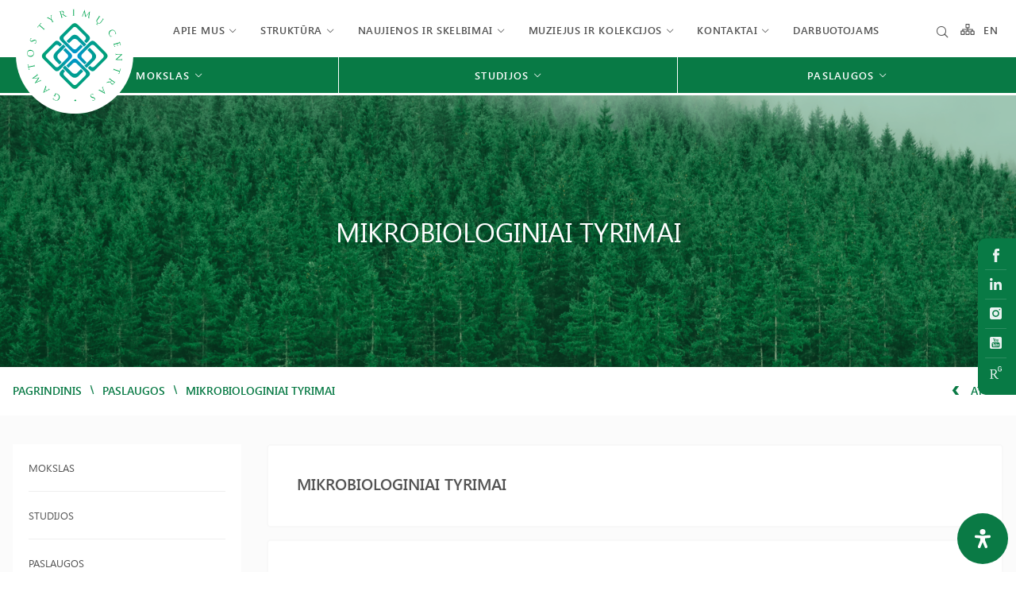

--- FILE ---
content_type: text/html; charset=UTF-8
request_url: https://gamtostyrimai.lt/paslaugos/mikrobiologiniai-tyrimai-3/
body_size: 38102
content:
<!DOCTYPE html>
<html lang="lt-LT">

<head>
    <meta charset="UTF-8">
    <meta name="viewport" content="width=device-width, initial-scale=1">
    <link rel="profile" href="http://gmpg.org/xfn/11">

    <meta name='robots' content='index, follow, max-image-preview:large, max-snippet:-1, max-video-preview:-1' />

	<!-- This site is optimized with the Yoast SEO plugin v26.8 - https://yoast.com/product/yoast-seo-wordpress/ -->
	<title>MIKROBIOLOGINIAI TYRIMAI - Gamtos tyrimų centras</title>
	<link rel="canonical" href="https://gamtostyrimai.lt/paslaugos/mikrobiologiniai-tyrimai-3/" />
	<meta property="og:locale" content="lt_LT" />
	<meta property="og:type" content="article" />
	<meta property="og:title" content="MIKROBIOLOGINIAI TYRIMAI - Gamtos tyrimų centras" />
	<meta property="og:url" content="https://gamtostyrimai.lt/paslaugos/mikrobiologiniai-tyrimai-3/" />
	<meta property="og:site_name" content="Gamtos tyrimų centras" />
	<meta name="twitter:card" content="summary_large_image" />
	<script type="application/ld+json" class="yoast-schema-graph">{"@context":"https://schema.org","@graph":[{"@type":"WebPage","@id":"https://gamtostyrimai.lt/paslaugos/mikrobiologiniai-tyrimai-3/","url":"https://gamtostyrimai.lt/paslaugos/mikrobiologiniai-tyrimai-3/","name":"MIKROBIOLOGINIAI TYRIMAI - Gamtos tyrimų centras","isPartOf":{"@id":"https://gamtostyrimai.lt/#website"},"datePublished":"2023-08-16T20:27:13+00:00","breadcrumb":{"@id":"https://gamtostyrimai.lt/paslaugos/mikrobiologiniai-tyrimai-3/#breadcrumb"},"inLanguage":"lt-LT","potentialAction":[{"@type":"ReadAction","target":["https://gamtostyrimai.lt/paslaugos/mikrobiologiniai-tyrimai-3/"]}]},{"@type":"BreadcrumbList","@id":"https://gamtostyrimai.lt/paslaugos/mikrobiologiniai-tyrimai-3/#breadcrumb","itemListElement":[{"@type":"ListItem","position":1,"name":"Home","item":"https://gamtostyrimai.lt/"},{"@type":"ListItem","position":2,"name":"MIKROBIOLOGINIAI TYRIMAI"}]},{"@type":"WebSite","@id":"https://gamtostyrimai.lt/#website","url":"https://gamtostyrimai.lt/","name":"Gamtos tyrimų centras","description":"Valstybinis mokslinių tyrimų institutas","publisher":{"@id":"https://gamtostyrimai.lt/#organization"},"potentialAction":[{"@type":"SearchAction","target":{"@type":"EntryPoint","urlTemplate":"https://gamtostyrimai.lt/search/{search_term_string}"},"query-input":{"@type":"PropertyValueSpecification","valueRequired":true,"valueName":"search_term_string"}}],"inLanguage":"lt-LT"},{"@type":"Organization","@id":"https://gamtostyrimai.lt/#organization","name":"Gamtostyrimai.lt","url":"https://gamtostyrimai.lt/","logo":{"@type":"ImageObject","inLanguage":"lt-LT","@id":"https://gamtostyrimai.lt/#/schema/logo/image/","url":"https://gamtostyrimai.lt/wp-content/uploads/2022/02/Logo_lt.svg","contentUrl":"https://gamtostyrimai.lt/wp-content/uploads/2022/02/Logo_lt.svg","width":105,"height":99,"caption":"Gamtostyrimai.lt"},"image":{"@id":"https://gamtostyrimai.lt/#/schema/logo/image/"}}]}</script>
	<!-- / Yoast SEO plugin. -->


<link rel='dns-prefetch' href='//unpkg.com' />
<link rel='dns-prefetch' href='//cdnjs.cloudflare.com' />
<link rel="alternate" type="application/rss+xml" title="Gamtos tyrimų centras &raquo; Įrašų RSS srautas" href="https://gamtostyrimai.lt/feed/" />
<style id='wp-img-auto-sizes-contain-inline-css' type='text/css'>
img:is([sizes=auto i],[sizes^="auto," i]){contain-intrinsic-size:3000px 1500px}
/*# sourceURL=wp-img-auto-sizes-contain-inline-css */
</style>
<style id='classic-theme-styles-inline-css' type='text/css'>
/*! This file is auto-generated */
.wp-block-button__link{color:#fff;background-color:#32373c;border-radius:9999px;box-shadow:none;text-decoration:none;padding:calc(.667em + 2px) calc(1.333em + 2px);font-size:1.125em}.wp-block-file__button{background:#32373c;color:#fff;text-decoration:none}
/*# sourceURL=/wp-includes/css/classic-themes.min.css */
</style>
<link rel="stylesheet" href="https://gamtostyrimai.lt/wp-content/plugins/contact-form-7/includes/css/styles.css">
<style id='contact-form-7-inline-css' type='text/css'>
.wpcf7 .wpcf7-recaptcha iframe {margin-bottom: 0;}.wpcf7 .wpcf7-recaptcha[data-align="center"] > div {margin: 0 auto;}.wpcf7 .wpcf7-recaptcha[data-align="right"] > div {margin: 0 0 0 auto;}
/*# sourceURL=contact-form-7-inline-css */
</style>
<link rel="stylesheet" href="https://gamtostyrimai.lt/wp-content/plugins/wise-chat/assets/css/wise-chat-libs.min.css?v=3.1.4">
<link rel="stylesheet" href="https://gamtostyrimai.lt/wp-content/plugins/wise-chat/assets/css/wise-chat.min.css?v=3.1.4">
<link rel="stylesheet" href="https://gamtostyrimai.lt/wp-content/plugins/readabler/css/readabler.min.css">
<style id='mdp-readabler-inline-css' type='text/css'>

		:root{
		
			--readabler-reading-mask: rgba(0, 0, 0, 0.7)
		
		}
		.mdp-readabler-tts {
		
			--readabler-tts-bg: transparent;
			--readabler-tts-color: transparent;
			
		}
        
        #mdp-readabler-popup-box{
        
            --readabler-overlay: #0253ee;
            
            --readabler-bg: #ffffff;
            --readabler-bg-dark: #16191b;
            --readabler-text: #333;
            --readabler-text-dark: #deeffd;
            --readabler-color: rgba(33, 150, 243, 1);
            --readabler-color-dark: rgba(33, 150, 243, 1);
            --readabler-color-transparent: rgba(33,150,243,0.2);
            --readabler-color-transparent-dark: rgba(33,150,243,0.2);
            --readabler-border-radius: 20px;
            --readabler-animate: 600ms;          
            
        }
        
        .mdp-readabler-trigger-button-box{
        
            --readabler-btn-margin: 10px;
            --readabler-btn-padding: 20px;
            --readabler-btn-radius: 50px;
            --readabler-btn-color: #ffffff;
            --readabler-btn-color-hover: rgba(33, 150, 243, 1);
            --readabler-btn-bg: rgba(33, 150, 243, 1);
            --readabler-btn-bg-hover: #ffffff;
            --readabler-btn-size: 24px;
            --readabler-btn-delay: 0s;
        
        }
		
	        #mdp-readabler-keyboard-box {
	        
	        	--readabler-keyboard-light-bg: #ececec;
	        	--readabler-keyboard-light-key-bg: #ffffff;
	        	--readabler-keyboard-light-key: #111111;	        	
	        	--readabler-keyboard-dark-bg: #000000CC;
	        	--readabler-keyboard-dark-key-bg: rgba( 0, 0, 0, .5 );
	        	--readabler-keyboard-dark-key: #ffffff;
	        
	        }	        
	        
/*# sourceURL=mdp-readabler-inline-css */
</style>
<link rel="stylesheet" href="https://gamtostyrimai.lt/wp-content/plugins/search-filter-pro/public/assets/css/search-filter.min.css">
<link rel="stylesheet" href="https://cdnjs.cloudflare.com/ajax/libs/lightgallery/1.6.12/css/lightgallery.min.css">
<link rel="stylesheet" href="https://cdnjs.cloudflare.com/ajax/libs/jquery-nice-select/1.1.0/css/nice-select.min.css">
<link rel="stylesheet" href="https://gamtostyrimai.lt/wp-content/themes/zex/assets/css/app.min.css">
<link rel="stylesheet" href="https://gamtostyrimai.lt/wp-content/themes/zex/assets/css/registracija.css">
<link rel="stylesheet" href="//cdnjs.cloudflare.com/ajax/libs/magnific-popup.js/1.1.0/magnific-popup.min.css">
<link rel="stylesheet" href="https://gamtostyrimai.lt/wp-content/themes/zex/style.css">
<script type="text/javascript" src="https://gamtostyrimai.lt/wp-content/plugins/svg-support/vendor/DOMPurify/DOMPurify.min.js" id="bodhi-dompurify-library-js"></script>
<script type="text/javascript" src="https://gamtostyrimai.lt/wp-content/themes/zex/assets/js/jquery.min.js" id="jquery-js"></script>
<script type="text/javascript" id="bodhi_svg_inline-js-extra">
/* <![CDATA[ */
var svgSettings = {"skipNested":""};
//# sourceURL=bodhi_svg_inline-js-extra
/* ]]> */
</script>
<script type="text/javascript" src="https://gamtostyrimai.lt/wp-content/plugins/svg-support/js/min/svgs-inline-min.js" id="bodhi_svg_inline-js"></script>
<script type="text/javascript" id="bodhi_svg_inline-js-after">
/* <![CDATA[ */
cssTarget={"Bodhi":"img.style-svg","ForceInlineSVG":"style-svg"};ForceInlineSVGActive="false";frontSanitizationEnabled="on";
//# sourceURL=bodhi_svg_inline-js-after
/* ]]> */
</script>
<script type="text/javascript" id="search-filter-plugin-build-js-extra">
/* <![CDATA[ */
var SF_LDATA = {"ajax_url":"https://gamtostyrimai.lt/wp-admin/admin-ajax.php","home_url":"https://gamtostyrimai.lt/","extensions":[]};
//# sourceURL=search-filter-plugin-build-js-extra
/* ]]> */
</script>
<script type="text/javascript" src="https://gamtostyrimai.lt/wp-content/plugins/search-filter-pro/public/assets/js/search-filter-build.min.js" id="search-filter-plugin-build-js"></script>
<script type="text/javascript" src="https://gamtostyrimai.lt/wp-content/plugins/search-filter-pro/public/assets/js/chosen.jquery.min.js" id="search-filter-plugin-chosen-js"></script>
<script type="text/javascript" id="whp5409front.js8901-js-extra">
/* <![CDATA[ */
var whp_local_data = {"add_url":"https://gamtostyrimai.lt/wp-admin/post-new.php?post_type=event","ajaxurl":"https://gamtostyrimai.lt/wp-admin/admin-ajax.php"};
//# sourceURL=whp5409front.js8901-js-extra
/* ]]> */
</script>
<script type="text/javascript" src="https://gamtostyrimai.lt/wp-content/plugins/wp-security-hardening/modules/js/front.js" id="whp5409front.js8901-js"></script>
<link rel="icon" href="https://gamtostyrimai.lt/wp-content/uploads/2022/02/Logo_lt.svg" sizes="32x32" />
<link rel="icon" href="https://gamtostyrimai.lt/wp-content/uploads/2022/02/Logo_lt.svg" sizes="192x192" />
<link rel="apple-touch-icon" href="https://gamtostyrimai.lt/wp-content/uploads/2022/02/Logo_lt.svg" />
<meta name="msapplication-TileImage" content="https://gamtostyrimai.lt/wp-content/uploads/2022/02/Logo_lt.svg" />
    <link href="https://unpkg.com/aos@2.3.1/dist/aos.css" rel="stylesheet">


<style id='global-styles-inline-css' type='text/css'>
:root{--wp--preset--aspect-ratio--square: 1;--wp--preset--aspect-ratio--4-3: 4/3;--wp--preset--aspect-ratio--3-4: 3/4;--wp--preset--aspect-ratio--3-2: 3/2;--wp--preset--aspect-ratio--2-3: 2/3;--wp--preset--aspect-ratio--16-9: 16/9;--wp--preset--aspect-ratio--9-16: 9/16;--wp--preset--color--black: #000000;--wp--preset--color--cyan-bluish-gray: #abb8c3;--wp--preset--color--white: #ffffff;--wp--preset--color--pale-pink: #f78da7;--wp--preset--color--vivid-red: #cf2e2e;--wp--preset--color--luminous-vivid-orange: #ff6900;--wp--preset--color--luminous-vivid-amber: #fcb900;--wp--preset--color--light-green-cyan: #7bdcb5;--wp--preset--color--vivid-green-cyan: #00d084;--wp--preset--color--pale-cyan-blue: #8ed1fc;--wp--preset--color--vivid-cyan-blue: #0693e3;--wp--preset--color--vivid-purple: #9b51e0;--wp--preset--gradient--vivid-cyan-blue-to-vivid-purple: linear-gradient(135deg,rgb(6,147,227) 0%,rgb(155,81,224) 100%);--wp--preset--gradient--light-green-cyan-to-vivid-green-cyan: linear-gradient(135deg,rgb(122,220,180) 0%,rgb(0,208,130) 100%);--wp--preset--gradient--luminous-vivid-amber-to-luminous-vivid-orange: linear-gradient(135deg,rgb(252,185,0) 0%,rgb(255,105,0) 100%);--wp--preset--gradient--luminous-vivid-orange-to-vivid-red: linear-gradient(135deg,rgb(255,105,0) 0%,rgb(207,46,46) 100%);--wp--preset--gradient--very-light-gray-to-cyan-bluish-gray: linear-gradient(135deg,rgb(238,238,238) 0%,rgb(169,184,195) 100%);--wp--preset--gradient--cool-to-warm-spectrum: linear-gradient(135deg,rgb(74,234,220) 0%,rgb(151,120,209) 20%,rgb(207,42,186) 40%,rgb(238,44,130) 60%,rgb(251,105,98) 80%,rgb(254,248,76) 100%);--wp--preset--gradient--blush-light-purple: linear-gradient(135deg,rgb(255,206,236) 0%,rgb(152,150,240) 100%);--wp--preset--gradient--blush-bordeaux: linear-gradient(135deg,rgb(254,205,165) 0%,rgb(254,45,45) 50%,rgb(107,0,62) 100%);--wp--preset--gradient--luminous-dusk: linear-gradient(135deg,rgb(255,203,112) 0%,rgb(199,81,192) 50%,rgb(65,88,208) 100%);--wp--preset--gradient--pale-ocean: linear-gradient(135deg,rgb(255,245,203) 0%,rgb(182,227,212) 50%,rgb(51,167,181) 100%);--wp--preset--gradient--electric-grass: linear-gradient(135deg,rgb(202,248,128) 0%,rgb(113,206,126) 100%);--wp--preset--gradient--midnight: linear-gradient(135deg,rgb(2,3,129) 0%,rgb(40,116,252) 100%);--wp--preset--font-size--small: 13px;--wp--preset--font-size--medium: 20px;--wp--preset--font-size--large: 36px;--wp--preset--font-size--x-large: 42px;--wp--preset--spacing--20: 0.44rem;--wp--preset--spacing--30: 0.67rem;--wp--preset--spacing--40: 1rem;--wp--preset--spacing--50: 1.5rem;--wp--preset--spacing--60: 2.25rem;--wp--preset--spacing--70: 3.38rem;--wp--preset--spacing--80: 5.06rem;--wp--preset--shadow--natural: 6px 6px 9px rgba(0, 0, 0, 0.2);--wp--preset--shadow--deep: 12px 12px 50px rgba(0, 0, 0, 0.4);--wp--preset--shadow--sharp: 6px 6px 0px rgba(0, 0, 0, 0.2);--wp--preset--shadow--outlined: 6px 6px 0px -3px rgb(255, 255, 255), 6px 6px rgb(0, 0, 0);--wp--preset--shadow--crisp: 6px 6px 0px rgb(0, 0, 0);}:where(.is-layout-flex){gap: 0.5em;}:where(.is-layout-grid){gap: 0.5em;}body .is-layout-flex{display: flex;}.is-layout-flex{flex-wrap: wrap;align-items: center;}.is-layout-flex > :is(*, div){margin: 0;}body .is-layout-grid{display: grid;}.is-layout-grid > :is(*, div){margin: 0;}:where(.wp-block-columns.is-layout-flex){gap: 2em;}:where(.wp-block-columns.is-layout-grid){gap: 2em;}:where(.wp-block-post-template.is-layout-flex){gap: 1.25em;}:where(.wp-block-post-template.is-layout-grid){gap: 1.25em;}.has-black-color{color: var(--wp--preset--color--black) !important;}.has-cyan-bluish-gray-color{color: var(--wp--preset--color--cyan-bluish-gray) !important;}.has-white-color{color: var(--wp--preset--color--white) !important;}.has-pale-pink-color{color: var(--wp--preset--color--pale-pink) !important;}.has-vivid-red-color{color: var(--wp--preset--color--vivid-red) !important;}.has-luminous-vivid-orange-color{color: var(--wp--preset--color--luminous-vivid-orange) !important;}.has-luminous-vivid-amber-color{color: var(--wp--preset--color--luminous-vivid-amber) !important;}.has-light-green-cyan-color{color: var(--wp--preset--color--light-green-cyan) !important;}.has-vivid-green-cyan-color{color: var(--wp--preset--color--vivid-green-cyan) !important;}.has-pale-cyan-blue-color{color: var(--wp--preset--color--pale-cyan-blue) !important;}.has-vivid-cyan-blue-color{color: var(--wp--preset--color--vivid-cyan-blue) !important;}.has-vivid-purple-color{color: var(--wp--preset--color--vivid-purple) !important;}.has-black-background-color{background-color: var(--wp--preset--color--black) !important;}.has-cyan-bluish-gray-background-color{background-color: var(--wp--preset--color--cyan-bluish-gray) !important;}.has-white-background-color{background-color: var(--wp--preset--color--white) !important;}.has-pale-pink-background-color{background-color: var(--wp--preset--color--pale-pink) !important;}.has-vivid-red-background-color{background-color: var(--wp--preset--color--vivid-red) !important;}.has-luminous-vivid-orange-background-color{background-color: var(--wp--preset--color--luminous-vivid-orange) !important;}.has-luminous-vivid-amber-background-color{background-color: var(--wp--preset--color--luminous-vivid-amber) !important;}.has-light-green-cyan-background-color{background-color: var(--wp--preset--color--light-green-cyan) !important;}.has-vivid-green-cyan-background-color{background-color: var(--wp--preset--color--vivid-green-cyan) !important;}.has-pale-cyan-blue-background-color{background-color: var(--wp--preset--color--pale-cyan-blue) !important;}.has-vivid-cyan-blue-background-color{background-color: var(--wp--preset--color--vivid-cyan-blue) !important;}.has-vivid-purple-background-color{background-color: var(--wp--preset--color--vivid-purple) !important;}.has-black-border-color{border-color: var(--wp--preset--color--black) !important;}.has-cyan-bluish-gray-border-color{border-color: var(--wp--preset--color--cyan-bluish-gray) !important;}.has-white-border-color{border-color: var(--wp--preset--color--white) !important;}.has-pale-pink-border-color{border-color: var(--wp--preset--color--pale-pink) !important;}.has-vivid-red-border-color{border-color: var(--wp--preset--color--vivid-red) !important;}.has-luminous-vivid-orange-border-color{border-color: var(--wp--preset--color--luminous-vivid-orange) !important;}.has-luminous-vivid-amber-border-color{border-color: var(--wp--preset--color--luminous-vivid-amber) !important;}.has-light-green-cyan-border-color{border-color: var(--wp--preset--color--light-green-cyan) !important;}.has-vivid-green-cyan-border-color{border-color: var(--wp--preset--color--vivid-green-cyan) !important;}.has-pale-cyan-blue-border-color{border-color: var(--wp--preset--color--pale-cyan-blue) !important;}.has-vivid-cyan-blue-border-color{border-color: var(--wp--preset--color--vivid-cyan-blue) !important;}.has-vivid-purple-border-color{border-color: var(--wp--preset--color--vivid-purple) !important;}.has-vivid-cyan-blue-to-vivid-purple-gradient-background{background: var(--wp--preset--gradient--vivid-cyan-blue-to-vivid-purple) !important;}.has-light-green-cyan-to-vivid-green-cyan-gradient-background{background: var(--wp--preset--gradient--light-green-cyan-to-vivid-green-cyan) !important;}.has-luminous-vivid-amber-to-luminous-vivid-orange-gradient-background{background: var(--wp--preset--gradient--luminous-vivid-amber-to-luminous-vivid-orange) !important;}.has-luminous-vivid-orange-to-vivid-red-gradient-background{background: var(--wp--preset--gradient--luminous-vivid-orange-to-vivid-red) !important;}.has-very-light-gray-to-cyan-bluish-gray-gradient-background{background: var(--wp--preset--gradient--very-light-gray-to-cyan-bluish-gray) !important;}.has-cool-to-warm-spectrum-gradient-background{background: var(--wp--preset--gradient--cool-to-warm-spectrum) !important;}.has-blush-light-purple-gradient-background{background: var(--wp--preset--gradient--blush-light-purple) !important;}.has-blush-bordeaux-gradient-background{background: var(--wp--preset--gradient--blush-bordeaux) !important;}.has-luminous-dusk-gradient-background{background: var(--wp--preset--gradient--luminous-dusk) !important;}.has-pale-ocean-gradient-background{background: var(--wp--preset--gradient--pale-ocean) !important;}.has-electric-grass-gradient-background{background: var(--wp--preset--gradient--electric-grass) !important;}.has-midnight-gradient-background{background: var(--wp--preset--gradient--midnight) !important;}.has-small-font-size{font-size: var(--wp--preset--font-size--small) !important;}.has-medium-font-size{font-size: var(--wp--preset--font-size--medium) !important;}.has-large-font-size{font-size: var(--wp--preset--font-size--large) !important;}.has-x-large-font-size{font-size: var(--wp--preset--font-size--x-large) !important;}
/*# sourceURL=global-styles-inline-css */
</style>
<link rel="stylesheet" href="https://gamtostyrimai.lt/wp-content/plugins/wp-security-hardening/modules/inc/assets/css/tw-bs4.css">
<link rel="stylesheet" href="https://gamtostyrimai.lt/wp-content/plugins/wp-security-hardening/modules/inc/fa/css/font-awesome.min.css">
<link rel="stylesheet" href="https://gamtostyrimai.lt/wp-content/plugins/wp-security-hardening/modules/css/front.css">
</head>

<body class="wp-singular paslaugos-template-default single single-paslaugos postid-19364 wp-theme-zex mikrobiologiniai-tyrimai-3">

    


    <header class="header">


        
        <div id="mobile-menu">
            <ul>
                <li>
                    <a href="https://gamtostyrimai.lt/meniu-medis/" class="mob-medis">
                        <svg version="1.1" id="Layer_1" xmlns="http://www.w3.org/2000/svg"
                            xmlns:xlink="http://www.w3.org/1999/xlink" x="0px" y="0px"
                            viewBox="0 0 22.3549995 17.9769993" style="enable-background:new 0 0 22.3549995 17.9769993;"
                            xml:space="preserve">
                            <style type="text/css">
                            .st0asa {
                                fill: rgb(8, 122, 69);
                            }
                            </style>
                            <path id="Path" class="st0asa"
                                d="M21.1820011,10.9700003H19.769001V8.9840002
                            c0.0152168-0.1912937-0.0430756-0.3811913-0.1630001-0.5310001c-0.1237984-0.1449423-0.2984467-0.2369175-0.4880009-0.257h-7.177
                            v-1.25h1.3999996c0.6671476-0.0040145,1.2047234-0.548099,1.2007093-1.2152472
                            c-0.0000696-0.0115871-0.0003061-0.0231724-0.0007095-0.0347528V1.2590001
                            c0.0281773-0.6665647-0.4893379-1.2297645-1.1559019-1.257942c-0.0146923-0.0006211-0.0293932-0.0009738-0.0440979-0.0010581
                            H9.0539999C8.3824854,0.0092338,7.8456006,0.5610895,7.8548346,1.2326043C7.8548775,1.2357364,7.8549328,1.2388682,7.855,1.242
                            v4.4789996C7.8421993,6.0355668,7.9527111,6.3427033,8.1630001,6.5769997
                            C8.3865728,6.814189,8.6934223,6.9554257,9.0190001,6.9709997h1.4390001v1.2250004H3.3759999
                            C3.1836114,8.1977291,2.9982893,8.268733,2.8539999,8.3959999c-0.1512206,0.1481028-0.2323041,0.3535385-0.223,0.5649996v2.0090008
                            H1.212c-0.3224303-0.0000076-0.6312987,0.1297388-0.857,0.3599997c-0.2236712,0.2289591-0.3495413,0.535924-0.351,0.8559999
                            v4.4840002c-0.0166647,0.3151493,0.0943625,0.6237183,0.308,0.8560009C0.5317496,17.769268,0.8404133,17.9135036,1.168,17.9260006
                            h4.3240004c0.6715236-0.0085716,1.2089515-0.5599003,1.2003789-1.2314224
                            c-0.0000792-0.0061932-0.0002055-0.0123863-0.0003791-0.0185776v-4.4370003
                            c0.0244327-0.6761074-0.5038543-1.2440071-1.1799617-1.2684402c-0.0066776-0.0002413-0.0133572-0.0004282-0.0200381-0.0005598
                            h-1.388V9.7379999h6.3549995v1.25H9.059c-0.6627226-0.0049944-1.2040143,0.5281992-1.2090092,1.1909218
                            c-0.0001483,0.0196981,0.0001884,0.0393972,0.0010095,0.0590782v4.479001
                            c-0.0166645,0.3151493,0.0943627,0.6237183,0.3080001,0.8560009c0.2203636,0.2424355,0.5286579,0.3864975,0.8559999,0.3999996
                            h4.2819996c0.6715231-0.0085716,1.208951-0.5599003,1.2003794-1.2314224
                            c-0.0000792-0.0061932-0.000206-0.0123863-0.0003796-0.0185776v-4.4840012
                            c0.0166645-0.3151484-0.0943623-0.6237173-0.3079996-0.8559999c-0.2203646-0.2424355-0.5286579-0.3864975-0.8559999-0.3999996
                            h-1.3999996V9.7379999h6.4000015v1.25h-1.4330006c-0.6671486,0.004015-1.2047243,0.5480995-1.2007103,1.2152472
                            c0.0000696,0.0115871,0.0003061,0.0231724,0.0007095,0.0347528v4.479001
                            c-0.0166645,0.3151493,0.0943623,0.6237183,0.3080006,0.8560009c0.2203636,0.2424355,0.5286579,0.3864975,0.8560009,0.3999996
                            h4.2819996c0.3223133,0.0008755,0.6311951-0.1290283,0.8560009-0.3600006
                            c0.225214-0.2279415,0.3513546-0.5355663,0.3509998-0.8560009v-4.5270004
                            C22.3596439,11.5655041,21.8452034,11.0119648,21.1820011,10.9700003z M13.0539999,1.55v3.9059999L9.3459997,5.3789997V1.516
                            L13.0539999,1.55z M20.9120007,12.4960003v3.8630009H17.191v-3.8630009H20.9120007z M9.3459997,16.4440002v-3.9400015h3.7080002
                            v3.906003L9.3459997,16.4440002z M1.5090001,16.4440002v-3.9400015h3.7170002v3.906003L1.5090001,16.4440002z" />
                        </svg>

                    </a>
                </li>
                <li class="paieska">
                    <a href="https://gamtostyrimai.lt/?s=&polylang_lang=lt">
                        <i class="elp-search"></i>
                    </a>
                </li>


                
                                        <li>
                        <a href="#">
                            Apie mus                        </a>


                        <!-- se houver submenu -->
                                                <ul class="sub-menu">
                            
                            <li>
                                <a href="https://gamtostyrimai.lt/apie-mus-misija/">
                                    Apie mus                                </a>


                                <!-- se for menu de terceiro nível -->
                                                                <!-- se for menu de terceiro nível -->
                            </li>
                            
                            <li>
                                <a href="">
                                    Dokumentai                                </a>


                                <!-- se for menu de terceiro nível -->
                                                                <ul class="sub-menu">
                                                                        <li>
                                        <a href="https://gamtostyrimai.lt/apie-mus-misija/istatai/">
                                            GTC Įstatai                                        </a>
                                    </li>
                                                                        <li>
                                        <a href="https://gamtostyrimai.lt/gtc-veikla-reglamentuojantys-dokumentai-istatai-aktualus-vyriausybes-nutarimai/">
                                            GTC veiklą reglamentuojantys dokumentai                                        </a>
                                    </li>
                                                                        <li>
                                        <a href="https://gamtostyrimai.lt/vidiniai-dokumentai/">
                                            Vidaus dokumentai                                        </a>
                                    </li>
                                                                        <li>
                                        <a href="https://gamtostyrimai.lt/finansines-ataskaitos/">
                                            Finansinės ataskaitos                                        </a>
                                    </li>
                                                                        <li>
                                        <a href="https://gamtostyrimai.lt/metines-veiklos-ataskaitos/">
                                            Metinės veiklos ataskaitos                                        </a>
                                    </li>
                                                                        <li>
                                        <a href="https://gamtostyrimai.lt/strateginiai-veiklos-planai/">
                                            Strateginiai veiklos planai                                        </a>
                                    </li>
                                                                    </ul>
                                                                <!-- se for menu de terceiro nível -->
                            </li>
                            
                            <li>
                                <a href="https://gamtostyrimai.lt/viesieji-pirkimai/">
                                    Viešieji pirkimai                                </a>


                                <!-- se for menu de terceiro nível -->
                                                                <!-- se for menu de terceiro nível -->
                            </li>
                            
                            <li>
                                <a href="https://gamtostyrimai.lt/korupcijos-prevencija/">
                                    Korupcijos prevencija                                </a>


                                <!-- se for menu de terceiro nível -->
                                                                <!-- se for menu de terceiro nível -->
                            </li>
                            
                            <li>
                                <a href="https://gamtostyrimai.lt/naryste-nacionalinese-ir-tarptautinese-organizacijose-ir-asociacijose/">
                                    Narystė nacionalinėse ir tarptautinėse organizacijose ir asociacijose                                </a>


                                <!-- se for menu de terceiro nível -->
                                                                <!-- se for menu de terceiro nível -->
                            </li>
                            
                            <li>
                                <a href="https://gamtostyrimai.lt/bendradarbiavimas-ir-socialine-partneryste/">
                                    Bendradarbiavimas ir socialinė partnerystė                                </a>


                                <!-- se for menu de terceiro nível -->
                                                                <!-- se for menu de terceiro nível -->
                            </li>
                            
                            <li>
                                <a href="https://gamtostyrimai.lt/apie-mus-misija/pagalba-ukrainai/pagalbos-ukrainai-organizavimo-darbo-grupe/">
                                    Pagalba Ukrainai                                </a>


                                <!-- se for menu de terceiro nível -->
                                                                <ul class="sub-menu">
                                                                        <li>
                                        <a href="https://gamtostyrimai.lt/apie-mus-misija/pagalba-ukrainai/pagalbos-ukrainai-organizavimo-darbo-grupe/">
                                            Pagalbos Ukrainai organizavimo darbo grupė                                        </a>
                                    </li>
                                                                        <li>
                                        <a href="https://gamtostyrimai.lt/apie-mus-misija/pagalba-ukrainai/parama-ukrainos-tyrejams/">
                                            Parama Ukrainos tyrėjams                                        </a>
                                    </li>
                                                                        <li>
                                        <a href="https://gamtostyrimai.lt/apie-mus-misija/pagalba-ukrainai/savanoryste-finansine-parama/">
                                            Savanorystė, finansinė parama                                        </a>
                                    </li>
                                                                        <li>
                                        <a href="https://gamtostyrimai.lt/apie-mus-misija/pagalba-ukrainai/pagalba-ukrainieciu-seimos-lietuvoje/">
                                            Pagalba ukrainiečių šeimoms Lietuvoje                                        </a>
                                    </li>
                                                                    </ul>
                                                                <!-- se for menu de terceiro nível -->
                            </li>
                            
                            <li>
                                <a href="https://gamtostyrimai.lt/leidiniai/">
                                    Leidyba                                </a>


                                <!-- se for menu de terceiro nível -->
                                                                <ul class="sub-menu">
                                                                        <li>
                                        <a href="https://gamtostyrimai.lt/leidziami-zurnalai/">
                                            Periodiniai leidiniai                                        </a>
                                    </li>
                                                                        <li>
                                        <a href="https://gamtostyrimai.lt/leidiniai-kategorija/neperiodiniai-leidiniai/">
                                            Neperiodiniai leidiniai                                        </a>
                                    </li>
                                                                    </ul>
                                                                <!-- se for menu de terceiro nível -->
                            </li>
                            
                            <li>
                                <a href="https://gamtostyrimai.lt/ziniasklaida/">
                                    Žiniasklaidoje                                </a>


                                <!-- se for menu de terceiro nível -->
                                                                <!-- se for menu de terceiro nível -->
                            </li>
                                                    </ul>
                                            </li>
                    <!-- se houver submenu -->
                                        <li>
                        <a href="#">
                            Struktūra                        </a>


                        <!-- se houver submenu -->
                                                <ul class="sub-menu">
                            
                            <li>
                                <a href="https://gamtostyrimai.lt/gtc-struktura/">
                                    Struktūros schema                                </a>


                                <!-- se for menu de terceiro nível -->
                                                                <!-- se for menu de terceiro nível -->
                            </li>
                            
                            <li>
                                <a href="https://gamtostyrimai.lt/administracija/">
                                    Vadovybė                                </a>


                                <!-- se for menu de terceiro nível -->
                                                                <!-- se for menu de terceiro nível -->
                            </li>
                            
                            <li>
                                <a href="https://gamtostyrimai.lt/mokslo-taryba/">
                                    Mokslo taryba                                </a>


                                <!-- se for menu de terceiro nível -->
                                                                <!-- se for menu de terceiro nível -->
                            </li>
                            
                            <li>
                                <a href="https://gamtostyrimai.lt/akademines-etikos-komisija/">
                                    Akademinės etikos komisija                                </a>


                                <!-- se for menu de terceiro nível -->
                                                                <!-- se for menu de terceiro nível -->
                            </li>
                            
                            <li>
                                <a href="https://gamtostyrimai.lt/ankstyvosios-karjeros-tyreju-komitetas/">
                                    Ankstyvosios karjeros tyrėjų komitetas                                </a>


                                <!-- se for menu de terceiro nível -->
                                                                <ul class="sub-menu">
                                                                        <li>
                                        <a href="https://gamtostyrimai.lt/ankstyvosios-karjeros-tyreju-komitetas/naujienos/">
                                            Naujienos                                        </a>
                                    </li>
                                                                        <li>
                                        <a href="https://gamtostyrimai.lt/ankstyvosios-karjeros-tyreju-komitetas/apie-mus/">
                                            Apie mus                                        </a>
                                    </li>
                                                                        <li>
                                        <a href="https://gamtostyrimai.lt/ankstyvosios-karjeros-tyreju-komitetas/nuostatai/">
                                            Nuostatai                                        </a>
                                    </li>
                                                                        <li>
                                        <a href="https://gamtostyrimai.lt/ankstyvosios-karjeros-tyreju-komitetas/sudetis/">
                                            Sudėtis                                        </a>
                                    </li>
                                                                        <li>
                                        <a href="https://gamtostyrimai.lt/ankstyvosios-karjeros-tyreju-komitetas/veikla/">
                                            Veikla                                        </a>
                                    </li>
                                                                        <li>
                                        <a href="https://gamtostyrimai.lt/ankstyvosios-karjeros-tyreju-komitetas/naudinga-informacija/">
                                            Naudinga informacija                                        </a>
                                    </li>
                                                                        <li>
                                        <a href="https://gamtostyrimai.lt/ankstyvosios-karjeros-tyreju-komitetas/kontaktai/">
                                            Kontaktai                                        </a>
                                    </li>
                                                                    </ul>
                                                                <!-- se for menu de terceiro nível -->
                            </li>
                            
                            <li>
                                <a href="https://gamtostyrimai.lt/moksliniai-padaliniai/">
                                    Mokslo padaliniai                                </a>


                                <!-- se for menu de terceiro nível -->
                                                                <!-- se for menu de terceiro nível -->
                            </li>
                            
                            <li>
                                <a href="https://gamtostyrimai.lt/lauko-tyrimu-bazes-ir-stacionarai/">
                                    Lauko tyrimų bazės ir stacionarai                                </a>


                                <!-- se for menu de terceiro nível -->
                                                                <!-- se for menu de terceiro nível -->
                            </li>
                            
                            <li>
                                <a href="https://gamtostyrimai.lt/aptarnavimo-padaliniai/">
                                    Aptarnavimo padaliniai                                </a>


                                <!-- se for menu de terceiro nível -->
                                                                <!-- se for menu de terceiro nível -->
                            </li>
                            
                            <li>
                                <a href="https://gamtostyrimai.lt/medziokles-stacionaras-vilkaraistis/">
                                    Medžioklės stacionaras „Vilkaraistis“                                </a>


                                <!-- se for menu de terceiro nível -->
                                                                <!-- se for menu de terceiro nível -->
                            </li>
                            
                            <li>
                                <a href="https://gamtostyrimai.lt/mokslininku-mobilumo-skatinimo-fondas/">
                                    MOKSLININKŲ MOBILUMO SKATINIMO FONDAS                                </a>


                                <!-- se for menu de terceiro nível -->
                                                                <!-- se for menu de terceiro nível -->
                            </li>
                                                    </ul>
                                            </li>
                    <!-- se houver submenu -->
                                        <li>
                        <a href="https://gamtostyrimai.lt/naujienos/">
                            Naujienos ir skelbimai                        </a>


                        <!-- se houver submenu -->
                                                <ul class="sub-menu">
                            
                            <li>
                                <a href="https://gamtostyrimai.lt/naujienos/">
                                    Naujienos                                </a>


                                <!-- se for menu de terceiro nível -->
                                                                <!-- se for menu de terceiro nível -->
                            </li>
                            
                            <li>
                                <a href="https://gamtostyrimai.lt/renginiai-skelbimai/">
                                    Skelbimai                                </a>


                                <!-- se for menu de terceiro nível -->
                                                                <!-- se for menu de terceiro nível -->
                            </li>
                                                    </ul>
                                            </li>
                    <!-- se houver submenu -->
                                        <li>
                        <a href="#">
                            Muziejus ir kolekcijos                        </a>


                        <!-- se houver submenu -->
                                                <ul class="sub-menu">
                            
                            <li>
                                <a href="https://gamtostyrimai.lt/mineralu-muziejus/">
                                    Mineralų muziejus                                </a>


                                <!-- se for menu de terceiro nível -->
                                                                <ul class="sub-menu">
                                                                        <li>
                                        <a href="https://gamtostyrimai.lt/mineralu-muziejus/fosiliju-kolekcija/">
                                            Fosilijų kolekcija                                        </a>
                                    </li>
                                                                        <li>
                                        <a href="https://gamtostyrimai.lt/mineralu-muziejus/juvelyriniu-dirbiniu-kolekcija/">
                                            Juvelyrinių dirbinių kolekcija                                        </a>
                                    </li>
                                                                        <li>
                                        <a href="https://gamtostyrimai.lt/mineralu-muziejus/lietuvos-naudingu-iskasenu-kolekcija/">
                                            Lietuvos naudingųjų iškasenų kolekcija                                        </a>
                                    </li>
                                                                        <li>
                                        <a href="https://gamtostyrimai.lt/mineralu-muziejus/meteoritu-kolekcija/">
                                            Meteoritų kolekcija                                        </a>
                                    </li>
                                                                        <li>
                                        <a href="https://gamtostyrimai.lt/mineralu-muziejus/mineralu-kolekcija/">
                                            Mineralų kolekcija                                        </a>
                                    </li>
                                                                        <li>
                                        <a href="https://gamtostyrimai.lt/mineralu-muziejus/uolienu-kolekcija/">
                                            Uolienų kolekcija                                        </a>
                                    </li>
                                                                    </ul>
                                                                <!-- se for menu de terceiro nível -->
                            </li>
                            
                            <li>
                                <a href="https://gamtostyrimai.lt/herbariumas/">
                                    Herbariumas                                </a>


                                <!-- se for menu de terceiro nível -->
                                                                <!-- se for menu de terceiro nível -->
                            </li>
                            
                            <li>
                                <a href="https://gamtostyrimai.lt/mikroorganizmu-kolekcija/">
                                    Mikroorganizmų kolekcija                                </a>


                                <!-- se for menu de terceiro nível -->
                                                                <ul class="sub-menu">
                                                                        <li>
                                        <a href="https://gamtostyrimai.lt/?page_id=1486">
                                            Bakterijos                                        </a>
                                    </li>
                                                                        <li>
                                        <a href="https://gamtostyrimai.lt/mikroorganizmu-kolekcija/mikroskopiniai-grybai/">
                                            Mikroskopiniai grybai                                        </a>
                                    </li>
                                                                        <li>
                                        <a href="https://gamtostyrimai.lt/mikroorganizmu-kolekcija/mieles/">
                                            Mielės                                        </a>
                                    </li>
                                                                    </ul>
                                                                <!-- se for menu de terceiro nível -->
                            </li>
                            
                            <li>
                                <a href="https://gamtostyrimai.lt/paleontologine-kolekcija/">
                                    Paleontologinė kolekcija                                </a>


                                <!-- se for menu de terceiro nível -->
                                                                <!-- se for menu de terceiro nível -->
                            </li>
                            
                            <li>
                                <a href="https://gamtostyrimai.lt/parazitiniu-organizmu-kolekcija/">
                                    Parazitinių organizmų kolekcija                                </a>


                                <!-- se for menu de terceiro nível -->
                                                                <!-- se for menu de terceiro nível -->
                            </li>
                            
                            <li>
                                <a href="https://gamtostyrimai.lt/entomologiniai-rinkiniai/">
                                    Entomologiniai rinkiniai                                </a>


                                <!-- se for menu de terceiro nível -->
                                                                <!-- se for menu de terceiro nível -->
                            </li>
                                                    </ul>
                                            </li>
                    <!-- se houver submenu -->
                                        <li>
                        <a href="#">
                            Kontaktai                        </a>


                        <!-- se houver submenu -->
                                                <ul class="sub-menu">
                            
                            <li>
                                <a href="https://gamtostyrimai.lt/rekvizitai/">
                                    Rekvizitai                                </a>


                                <!-- se for menu de terceiro nível -->
                                                                <!-- se for menu de terceiro nível -->
                            </li>
                            
                            <li>
                                <a href="https://gamtostyrimai.lt/darbuotoju-kontaktai/">
                                    Darbuotojų kontaktai                                </a>


                                <!-- se for menu de terceiro nível -->
                                                                <!-- se for menu de terceiro nível -->
                            </li>
                            
                            <li>
                                <a href="https://gamtostyrimai.lt/susisiekite/">
                                    Susisiekite                                </a>


                                <!-- se for menu de terceiro nível -->
                                                                <!-- se for menu de terceiro nível -->
                            </li>
                                                    </ul>
                                            </li>
                    <!-- se houver submenu -->
                                        <li>
                        <a href="https://gamtostyrimai.lt/darbuotojams">
                            Darbuotojams                        </a>


                        <!-- se houver submenu -->
                                            </li>
                    <!-- se houver submenu -->
                    


                


                                
                                <li class="zalias">
                    <a href="">
                        Mokslas                    </a>


                    <!-- se houver submenu -->
                                        <ul class="sub-menu">
                        
                        <li>
                            <a href="https://gamtostyrimai.lt/mokslines-veiklos-kryptys/">
                                Mokslo veiklos kryptys                            </a>


                            <!-- se for menu de terceiro nível -->
                                                        <!-- se for menu de terceiro nível -->
                        </li>
                        
                        <li>
                            <a href="https://gamtostyrimai.lt/ilgalaikes-programos/">
                                Ilgalaikės programos                            </a>


                            <!-- se for menu de terceiro nível -->
                                                        <!-- se for menu de terceiro nível -->
                        </li>
                        
                        <li>
                            <a href="https://gamtostyrimai.lt/mokslines-publikacijos/">
                                Mokslo publikacijos                            </a>


                            <!-- se for menu de terceiro nível -->
                                                        <!-- se for menu de terceiro nível -->
                        </li>
                        
                        <li>
                            <a href="https://gamtostyrimai.lt/naujos-organizmu-rusys/">
                                Naujos organizmų rūšys                            </a>


                            <!-- se for menu de terceiro nível -->
                                                        <!-- se for menu de terceiro nível -->
                        </li>
                        
                        <li>
                            <a href="http://gamtostyrimai.lt/kategorija/iimtepp">
                                Mokslo programos ir projektai                            </a>


                            <!-- se for menu de terceiro nível -->
                                                        <!-- se for menu de terceiro nível -->
                        </li>
                                            </ul>
                                    </li>
                <!-- se houver submenu -->
                                <li class="zalias">
                    <a href="/">
                        Studijos                    </a>


                    <!-- se houver submenu -->
                                        <ul class="sub-menu">
                        
                        <li>
                            <a href="">
                                Doktorantūra                            </a>


                            <!-- se for menu de terceiro nível -->
                                                        <ul class="sub-menu">
                                                                <li>
                                    <a href="https://gamtostyrimai.lt/doktorantai/">
                                        Doktorantai                                    </a>
                                </li>
                                                            </ul>
                                                        <!-- se for menu de terceiro nível -->
                        </li>
                        
                        <li>
                            <a href="https://gamtostyrimai.lt/biologija/">
                                Mokslo kryptis Biologija (N 010)                            </a>


                            <!-- se for menu de terceiro nível -->
                                                        <!-- se for menu de terceiro nível -->
                        </li>
                        
                        <li>
                            <a href="https://gamtostyrimai.lt/ekologija-ir-aplinkotyra/">
                                Mokslo kryptis Ekologija ir aplinkotyra (N 012)                            </a>


                            <!-- se for menu de terceiro nível -->
                                                        <!-- se for menu de terceiro nível -->
                        </li>
                        
                        <li>
                            <a href="https://gamtostyrimai.lt/fizine-geografija/">
                                Mokslo kryptis Fizinė geografija (N 006)                            </a>


                            <!-- se for menu de terceiro nível -->
                                                        <!-- se for menu de terceiro nível -->
                        </li>
                        
                        <li>
                            <a href="https://gamtostyrimai.lt/geologija/">
                                Mokslo kryptis Geologija (N 005)                            </a>


                            <!-- se for menu de terceiro nível -->
                                                        <!-- se for menu de terceiro nível -->
                        </li>
                        
                        <li>
                            <a href="https://gamtostyrimai.lt/zoologija/">
                                Mokslo kryptis Zoologija (N 014)                            </a>


                            <!-- se for menu de terceiro nível -->
                                                        <!-- se for menu de terceiro nível -->
                        </li>
                        
                        <li>
                            <a href="https://gamtostyrimai.lt/dokumentai/">
                                Dokumentai                            </a>


                            <!-- se for menu de terceiro nível -->
                                                        <!-- se for menu de terceiro nível -->
                        </li>
                        
                        <li>
                            <a href="https://gamtostyrimai.lt/priemimas-i-studijas/">
                                Priėmimas į doktorantūros studijas 2025 m. BAIGTAS                            </a>


                            <!-- se for menu de terceiro nível -->
                                                        <!-- se for menu de terceiro nível -->
                        </li>
                        
                        <li>
                            <a href="https://gamtostyrimai.lt/apgintos-disertacijos/">
                                Apgintos daktaro disertacijos                            </a>


                            <!-- se for menu de terceiro nível -->
                                                        <!-- se for menu de terceiro nível -->
                        </li>
                        
                        <li>
                            <a href="https://gamtostyrimai.lt/podoktoranturos-stazuotes/">
                                Podoktorantūros stažuotės                            </a>


                            <!-- se for menu de terceiro nível -->
                                                        <!-- se for menu de terceiro nível -->
                        </li>
                        
                        <li>
                            <a href="">
                                Studentams                            </a>


                            <!-- se for menu de terceiro nível -->
                                                        <ul class="sub-menu">
                                                                <li>
                                    <a href="https://gamtostyrimai.lt/kategorija/studentu-moksline-praktika/">
                                        Studentų mokslinė praktika                                    </a>
                                </li>
                                                                <li>
                                    <a href="https://gamtostyrimai.lt/baigiamuju-darbu-temos/">
                                        Studentų praktika ir baigiamieji darbai                                    </a>
                                </li>
                                                            </ul>
                                                        <!-- se for menu de terceiro nível -->
                        </li>
                                            </ul>
                                    </li>
                <!-- se houver submenu -->
                                <li class="zalias">
                    <a href="">
                        Paslaugos                    </a>


                    <!-- se houver submenu -->
                                        <ul class="sub-menu">
                        
                        <li>
                            <a href="https://gamtostyrimai.lt/analitine/">
                                Paslaugų ir įrangos katalogas                            </a>


                            <!-- se for menu de terceiro nível -->
                                                        <!-- se for menu de terceiro nível -->
                        </li>
                        
                        <li>
                            <a href="https://gamtostyrimai.lt/dalyvavimas-komisijose-ir-konsultacinese-grupese/">
                                Veikla komisijose ir konsultacinėse grupėse                            </a>


                            <!-- se for menu de terceiro nível -->
                                                        <!-- se for menu de terceiro nível -->
                        </li>
                        
                        <li>
                            <a href="https://gamtostyrimai.lt/savanoryste/">
                                Savanorystė                            </a>


                            <!-- se for menu de terceiro nível -->
                                                        <!-- se for menu de terceiro nível -->
                        </li>
                                            </ul>
                                    </li>
                <!-- se houver submenu -->
                
                                                <li class="zalias ico"><a href="https://www.facebook.com/Gamtos-tyrim%C5%B3-centras-571751419698415/" target="_blank">
                        <svg version="1.1" id="Layer_1" xmlns="http://www.w3.org/2000/svg"
                            xmlns:xlink="http://www.w3.org/1999/xlink" x="0px" y="0px" viewBox="0 0 7.0560002 15.2419996"
                            style="enable-background:new 0 0 7.0560002 15.2419996;" xml:space="preserve">
                            <style type="text/css">
                            .st0 {
                                fill: #fff;
                            }
                            </style>
                            <path class="st0" d="M1.623,7.6209998H0V5.0100002h1.623V2.964c0-1.9760001,0.988-2.964,3.316-2.964h2.1170001v2.681H5.3629999
                            c-0.5650001,0-0.7059999,0.2119999-0.7059999,0.8469999v1.4820004h2.4000001l-0.2120004,2.54H4.7280002v7.691H1.6280003
                            L1.623,7.6209998z" />
                        </svg>
                    </a></li>
                                                <li class="zalias ico"><a href="https://www.linkedin.com/company/nature-research-centre/" target="_blank">
                        <svg version="1.1" id="Layer_1" xmlns="http://www.w3.org/2000/svg"
                            xmlns:xlink="http://www.w3.org/1999/xlink" x="0px" y="0px" viewBox="0 0 14.2010002 14.1709995"
                            style="enable-background:new 0 0 14.2010002 14.1709995;" xml:space="preserve">
                            <style type="text/css">
                            .st0 {
                                fill: #fff;
                            }
                            </style>
                            <path class="st0" d="M0.231,4.7059999H3.177v9.4650002H0.231V4.7059999z M1.7079999,0C0.7646976,0,0,0.7646976,0,1.7079999
                            s0.7646977,1.7079999,1.7079999,1.7079999s1.7079999-0.7646978,1.7079999-1.7079999l0,0
                            C3.4132538,0.7658374,2.6501625,0.0027461,1.7079999,0z M10.6660004,4.4679999C9.5264692,4.4238772,8.4559317,5.0134039,7.8839998,6
                            H7.8460002V4.7059999H5.027v9.4650002h2.9390001V9.4870005c0-1.2379999,0.2310004-2.4320002,1.7680001-2.4320002
                            c1.507,0,1.5290003,1.4099998,1.5290003,2.5139999v4.6000004h2.9369993V8.9799995
                            C14.1940002,6.4289999,13.6420002,4.4679999,10.6660004,4.4679999z" />
                        </svg>

                    </a></li>
                                                <li class="zalias ico"><a href="https://www.instagram.com/gamtostyrimucentras/" target="_blank">
                        <svg version="1.1" id="Layer_1" xmlns="http://www.w3.org/2000/svg"
                            xmlns:xlink="http://www.w3.org/1999/xlink" x="0px" y="0px" viewBox="0 0 13.7119999 13.7119999"
                            style="enable-background:new 0 0 13.7119999 13.7119999;" xml:space="preserve">
                            <style type="text/css">
                            .st0 {
                                fill: #fff;
                            }
                            </style>
                            <path class="st0" d="M6.8559999,4.3390002c1.4359407,0,2.5999994,1.1640596,2.5999994,2.5999999
                            S8.2919397,9.5389996,6.8559999,9.5389996S4.256,8.3749399,4.256,6.9390001S5.4200597,4.3390002,6.8559999,4.3390002
                            L6.8559999,4.3390002z M11.6999998,0H2c-1.1060238,0.0049549-2.000011,0.9029652-2,2.0090001v9.6999998
                            c0,1.10954,0.89946,2.0089998,2.0090001,2.0089998h9.6999998c1.1095352-0.0033026,2.0063143-0.9054356,2.0030117-2.0149708
                            c-0.0000029-0.0010099-0.0000067-0.0020189-0.0000114-0.0030289V2C13.7070408,0.8928047,12.8072052-0.0016645,11.6999998,0z
                            M6.8559999,10.9540005c-2.2334394,0-4.0440006-1.8105602-4.0440006-4.0439997S4.6225595,2.8660004,6.855999,2.8660002
                            s4.0440006,1.8105597,4.0440006,4.0439997C10.8961468,9.1418409,9.087841,10.9501467,6.8559999,10.9540005z M11.2749996,3.2680006
                            c-0.4418278,0-0.8000002-0.3581724-0.8000002-0.8000002s0.3581724-0.8,0.8000002-0.7999998s0.8000002,0.3581723,0.8000002,0.8000001
                            C12.0744476,2.9094377,11.7164373,3.2670004,11.2749996,3.267V3.2680006z" />
                        </svg>

                    </a></li>
                                                                <li class="zalias ico"><a href="https://www.youtube.com/channel/UCqX2ElcvwabdlB-ctd6HdBA" target="_blank">
                        <svg version="1.1" id="Layer_1" xmlns="http://www.w3.org/2000/svg"
                            xmlns:xlink="http://www.w3.org/1999/xlink" x="0px" y="0px" viewBox="0 0 13.8400002 13.8400002"
                            style="enable-background:new 0 0 13.8400002 13.8400002;" xml:space="preserve">
                            <style type="text/css">
                            .st0 {
                                fill: #fff;
                            }
                            </style>
                            <path class="st0"
                                d="M7.5440001,8.5340004V7.4230003H6.9229999v3.8330002l0.5139999-0.0080004l0.046-0.2379999
                            c0.6569996,0.6000004,1.0699997,0.1890001,1.0699997-0.533l0,0V8.9849997C8.5500002,8.415,8.1230001,8.0740004,7.5440001,8.5340004z
                            M8.085,10.5860004c-0.0289888,0.150774-0.1747146,0.2495003-0.3254881,0.2205114
                            C7.64782,10.785038,7.5604744,10.6976929,7.539,10.5860004v-1.677c0.0289884-0.150774,0.1747146-0.2495003,0.3254881-0.2205114
                            C7.9761801,8.7099628,8.0635252,8.797308,8.085,8.9090004V10.5860004z M4.2919998,11.2860003H3.665V7.9120002H3.0409999V7.4200001h2
                            v0.5H4.2930002L4.2919998,11.2860003z M6.5310001,4.9489999L6.5310001,4.9489999V3.368
                            C6.5179887,3.2150171,6.6314583,3.0804524,6.784441,3.067441C6.9374237,3.0544298,7.0719886,3.1678991,7.085,3.3208818
                            c0.0013332,0.0156779,0.0013332,0.0314405,0,0.0471182v1.5809999c0.0130115,0.1529827-0.1004581,0.2875476-0.2534409,0.300559
                            s-0.2875476-0.1004581-0.300559-0.2534409C6.5296669,4.9804401,6.5296669,4.9646778,6.5310001,4.9489999z M5.9200001,8.4230003
                            h0.6269999v2.8569994h-0.5v-0.3699999C5.8563166,11.2451,5.4444675,11.3836746,5.0900002,11.2319994
                            c-0.151-0.1079998-0.1459999-0.3000002-0.1620002-0.4619999c-0.0079999-0.092,0-0.2950001,0-0.5679998V8.4229994h0.6220002
                            v1.8059998c-0.0098433,0.145834-0.0098433,0.2921658,0,0.4379997c0.0890002,0.2729998,0.3190002,0.1239996,0.3699999-0.0139999
                            c0.0101337-0.1448231,0.0101337-0.2901773,0-0.4350004V8.4230003z M12.1099997,0H1.73
                            C0.7750043,0.0011021,0.0011021,0.7750043,0,1.73v10.3799992c0.0011019,0.9549961,0.7750041,1.728898,1.73,1.7300005h10.3799992
                            c0.9549961-0.0011015,1.728898-0.7750034,1.7300005-1.7299995V1.73C13.8388977,0.7750041,13.0649958,0.0011019,12.1099997,0z
                            M8.0279999,2.684h0.5720005V5c0,0.1270256,0.1029749,0.23,0.2299995,0.23c0.1270256,0,0.2300005-0.1029744,0.2300005-0.23V2.684
                            h0.5499992v2.9710002H8.9099998l0.0109997-0.2459998c-0.0387993,0.0883369-0.0993509,0.1654019-0.1759996,0.224
                            C8.6749897,5.6837101,8.590435,5.7103748,8.5039997,5.7090006c-0.0907755,0.0031991-0.1803856-0.0212088-0.257-0.0700002
                            C8.1810989,5.5907598,8.130147,5.5249033,8.1000004,5.4489999C8.0673113,5.369523,8.0467482,5.2855864,8.0389996,5.1999998
                            c-0.0080004-0.086-0.0109997-0.257-0.0109997-0.5110002V2.684z M6.3109999,2.714
                            c0.136343-0.1013024,0.3032799-0.1528304,0.473-0.1459999c0.1442771-0.0021389,0.2869534,0.0304434,0.4159999,0.095
                            c0.1090822,0.056118,0.2015023,0.1399164,0.2680001,0.243C7.5299954,3.0008402,7.5740585,3.1062531,7.598,3.217
                            c0.0281916,0.1607213,0.0399189,0.323899,0.0349998,0.487v0.7509999c0.00425,0.2022099-0.0067811,0.4044518-0.033,0.605
                            c-0.0216341,0.1285982-0.0685372,0.2516346-0.138,0.362C7.3978152,5.5277658,7.3048635,5.6130872,7.1939998,5.6679997
                            C7.0753975,5.7218761,6.9462414,5.7485271,6.816,5.7459998C6.6794562,5.7503757,6.543427,5.7272506,6.4159999,5.678
                            C6.3114371,5.637466,6.2217636,5.5659366,6.1589999,5.473C6.0935884,5.3720946,6.0487313,5.2592726,6.027,5.1410003
                            C5.9947348,4.9470968,5.9820046,4.7504454,5.9889998,4.5540004V3.7679999l0,0
                            C5.982482,3.5432096,6.0060234,3.3185558,6.059,3.0999999c0.0413604-0.1527276,0.1303353-0.2882917,0.2540002-0.3870001
                            L6.3109999,2.714z M4.4839997,1.5139999l0.4160004,1.454l0.414-1.449h0.7220001l-0.776,1.952v2.2780001H4.5999999V3.473L3.77,1.513
                            L4.4839997,1.5139999z M11.4259996,10.934c-0.0255756,0.7897081-0.6831093,1.4110832-1.4730005,1.3920002H3.8900001
                            c-0.789891,0.019083-1.4474242-0.602293-1.473-1.3920002V7.744c0.0255725-0.7892504,0.6836088-1.4097605,1.473-1.3889999h6.0629997
                            c0.78897-0.0196595,1.446353,0.600235,1.4730005,1.3889999L11.4259996,10.934z M10.0419998,10.283v0.3269997
                            c-0.0011005,0.1409941-0.116003,0.2545547-0.257,0.2539997h-0.092c-0.1409969,0.000555-0.2558994-0.1130056-0.257-0.2539997
                            V9.9200001h1.0760002V9.5150003c0.0044422-0.2537441-0.0062437-0.5075274-0.0319996-0.7600002
                            c-0.0780001-0.5380001-0.8299999-0.6239996-1.2080002-0.349c-0.1238146,0.086051-0.2158804,0.2104454-0.2620001,0.3540001
                            C8.9488468,8.9652109,8.9214888,9.1790037,8.9289999,9.3930006v0.8889999c0,1.4790001,1.8000002,1.2699995,1.5839996,0
                            L10.0419998,10.283z M9.448,9.0769997c0.0005512-0.1531439,0.124855-0.2770004,0.2779999-0.2769995h0.0380001
                            c0.1538057,0.0005302,0.2788191,0.1242085,0.2810001,0.2779999l-0.0080004,0.3459997H9.4420004L9.448,9.0769997z" />
                        </svg>


                    </a></li>                                <li class="zalias ico"><a href="https://www.researchgate.net/institution/Nature-Research-Centre" target="_blank">
                        <svg version="1.1" id="Layer_1" xmlns="http://www.w3.org/2000/svg"
                            xmlns:xlink="http://www.w3.org/1999/xlink" x="0px" y="0px" viewBox="0 0 14.2950001 15.4720001"
                            style="enable-background:new 0 0 14.2950001 15.4720001;" xml:space="preserve">
                            <style type="text/css">
                            .st0 {
                                fill: #E9F3F1;
                            }
                            </style>
                            <path class="st0" d="M12.0380001,0c-0.4716969-0.0148587-0.9370308,0.1119238-1.3360004,0.364
                        c-0.3770838,0.2607075-0.6531572,0.6430454-0.7819996,1.0829999C9.8893785,1.5391839,9.8653183,1.6334192,9.8480005,1.7289999
                        c-0.0206671,0.1133333-0.0373335,0.2273333-0.0500002,0.342C9.7806673,2.227,9.7700014,2.3833332,9.7660007,2.54
                        c-0.0059996,0.1819999-0.0080004,0.4000001-0.0080004,0.655c0,0.2186668,0.0030003,0.4373331,0.0089998,0.6559999
                        C9.7716665,4.0076666,9.7823324,4.164,9.7989998,4.3199997c0.0126667,0.1146665,0.0293331,0.2286668,0.0500002,0.342l0,0
                        c0.0179272,0.0955429,0.0423164,0.1897593,0.073,0.2820001c0.1295443,0.4398837,0.4058876,0.8221059,0.783,1.0829997
                        c0.3994884,0.2525768,0.865613,0.3793845,1.3380003,0.3639998C12.522275,6.3985028,12.9928169,6.262321,13.3940001,6
                        c0.3687735-0.2554536,0.6365719-0.6318574,0.757-1.0640001c0.0568247-0.19596,0.0949945-0.3968539,0.1140003-0.5999999
                        c0.0237026-0.2586164,0.0330505-0.5183485,0.0279999-0.7779999V3.03c0.0070486-0.0436168-0.0225954-0.0846896-0.0662117-0.0917387
                        C14.2189159,2.9369891,14.2108984,2.9369011,14.2030001,2.938h-1.9750004
                        c-0.0437737-0.0060015-0.0841236,0.0246189-0.0901251,0.068392c-0.001029,0.007504-0.0009871,0.015116,0.0001249,0.022608V3.645
                        c-0.0065727,0.0431325,0.0230646,0.083427,0.0661964,0.0899999c0.0078888,0.0012023,0.0159149,0.0012023,0.0238037,0H13.302
                        c0.0268965-0.002986,0.0511217,0.0163977,0.0541077,0.0432944c0.000432,0.0038922,0.0003958,0.007822-0.0001078,0.0117056
                        C13.3616133,3.9763103,13.3539267,4.1627836,13.3330002,4.348c-0.0225086,0.1323895-0.0542536,0.2630415-0.0950003,0.3909998
                        c-0.0679703,0.2299833-0.2131186,0.4295182-0.4110003,0.5650001c-0.234478,0.1541739-0.5104647,0.233027-0.7910004,0.2259998
                        c-0.2774458,0.0074396-0.5502405-0.0723009-0.7799997-0.2280002c-0.21138-0.1371417-0.3650932-0.347075-0.4320002-0.5900002
                        c-0.0518627-0.1591048-0.0837736-0.3240328-0.0950003-0.4910002c-0.0100002-0.140667-0.017334-0.2816665-0.0220003-0.4230001
                        c-0.0059996-0.168-0.0089998-0.369-0.0089998-0.605c0-0.2,0.0029993-0.3999999,0.0089998-0.6000001
                        c0.0046663-0.1413333,0.0123329-0.2823331,0.0229998-0.4230001c0.0132704-0.1667941,0.0468531-0.3313442,0.1000004-0.49
                        c0.080657-0.265048,0.2492647-0.4946789,0.4779997-0.651C11.5143585,0.865947,11.7734585,0.7844452,12.0360003,0.8
                        c0.2605371-0.0120472,0.5182943,0.0579003,0.7370005,0.2c0.2158985,0.1513815,0.3863621,0.3588426,0.493,0.6
                        c0.0299997,0.061,0.0719995,0.076,0.1280003,0.045l0.6730003-0.277c0.0415344-0.0218787,0.0574684-0.0732849,0.0355892-0.114819
                        C14.1001415,1.2485313,14.0972662,1.2441187,14.0940018,1.24c-0.0798912-0.1711028-0.1806583-0.3316571-0.3000002-0.478
                        c-0.1244087-0.1557737-0.2721548-0.2913755-0.4380016-0.402c-0.179903-0.115289-0.3760872-0.2029313-0.5819998-0.26
                        C12.5346546,0.0319104,12.2868357-0.0017608,12.0380001,0z M4.7090001,3.7620001c-1.0890002,0-1.9569998,0.0550001-2.77,0.0550001
                        c-0.7390001,0-1.477,0-1.938-0.0190001v0.536l0.7,0.1290002c0.48,0.0929999,0.757,0.3150001,0.757,1.46v7.2769995
                        c0,1.1459999-0.277,1.3669996-0.757,1.4589996l-0.7,0.1289997v0.5360003
                        c0.4999999-0.0190001,1.3670001-0.0550003,2.2339997-0.0550003c0.8320003,0,1.9000001,0.0369997,2.3639998,0.0550003v-0.5360003
                        l-0.961-0.1289997c-0.5-0.0740004-0.757-0.3140001-0.757-1.46v-3.0829992
                        C3.3249998,10.1529999,3.7130003,10.1529999,4.303,10.1529999C5.1088486,11.6446543,6.0483656,13.0601225,7.1099997,14.382
                        c0.6171026,0.7197437,1.5274191,1.1206512,2.4749994,1.0900002c0.2902279,0.0059614,0.578867-0.0442963,0.8500004-0.1479998
                        v-0.4799995C9.7260885,14.7693911,9.0754452,14.4174681,8.625,13.8650007
                        c-1.0741081-1.2001896-2.0155582-2.5127888-2.8080001-3.9150009C7.2911453,9.5946093,8.3517494,8.305975,8.4169998,6.7909999
                        c0-2.0680003-1.6059999-3.029-3.7119999-3.029L4.7090001,3.7620001z M4.3770003,4.5939999
                        c1.1874795-0.1698322,2.2877979,0.6551332,2.4576302,1.8426127c0.0211859,0.1481323,0.0270066,0.298058,0.0173697,0.4473872
                        c0.0419483,1.3121109-0.9877214,2.4097919-2.2998323,2.4517403C4.4379301,9.3393927,4.3235774,9.3348007,4.21,9.3219995
                        C3.7660213,9.3262167,3.3221149,9.3078594,2.8800001,9.2669992V4.631c0.4250002-0.0380001,1-0.0380001,1.5-0.0380001
                        L4.3770003,4.5939999z" />
                        </svg>

                    </a></li>
                

            </ul>
        </div>


        
                <div class="container menu-fix">
            <div class="brand-block">
                <a href="https://gamtostyrimai.lt" title="Logo_lt">
                    <img src="https://gamtostyrimai.lt/wp-content/uploads/2022/02/Logo_lt.svg" alt="" />
                </a>
            </div>

            <div class="meniu-block topmenu">
                <div class="container">
                    <ul id="menu-top-meniu-lt" class="navigation"><li class="active menu-item menu-item-has-children menu-apie-mus"><a href="#">Apie mus</a>
<ul class="sub-menu">
	<li class="menu-item menu-apie-mus"><a href="https://gamtostyrimai.lt/apie-mus-misija/">Apie mus</a></li>
	<li class="menu-item menu-item-has-children menu-dokumentai"><a>Dokumentai</a>
	<ul class="sub-menu">
		<li class="menu-item menu-gtc-istatai"><a href="https://gamtostyrimai.lt/apie-mus-misija/istatai/">GTC Įstatai</a></li>
		<li class="menu-item menu-gtc-veikla-reglamentuojantys-dokumentai"><a href="https://gamtostyrimai.lt/gtc-veikla-reglamentuojantys-dokumentai-istatai-aktualus-vyriausybes-nutarimai/">GTC veiklą reglamentuojantys dokumentai</a></li>
		<li class="menu-item menu-vidaus-dokumentai"><a href="https://gamtostyrimai.lt/vidiniai-dokumentai/">Vidaus dokumentai</a></li>
		<li class="menu-item menu-finansines-ataskaitos"><a href="https://gamtostyrimai.lt/finansines-ataskaitos/">Finansinės ataskaitos</a></li>
		<li class="menu-item menu-metines-veiklos-ataskaitos"><a href="https://gamtostyrimai.lt/metines-veiklos-ataskaitos/">Metinės veiklos ataskaitos</a></li>
		<li class="menu-item menu-strateginiai-veiklos-planai"><a href="https://gamtostyrimai.lt/strateginiai-veiklos-planai/">Strateginiai veiklos planai</a></li>
	</ul>
</li>
	<li class="menu-item menu-viesieji-pirkimai"><a href="https://gamtostyrimai.lt/viesieji-pirkimai/">Viešieji pirkimai</a></li>
	<li class="menu-item menu-korupcijos-prevencija"><a href="https://gamtostyrimai.lt/korupcijos-prevencija/">Korupcijos prevencija</a></li>
	<li class="menu-item menu-naryste-nacionalinese-ir-tarptautinese-organizacijose-ir-asociacijose"><a href="https://gamtostyrimai.lt/naryste-nacionalinese-ir-tarptautinese-organizacijose-ir-asociacijose/">Narystė nacionalinėse ir tarptautinėse organizacijose ir asociacijose</a></li>
	<li class="menu-item menu-bendradarbiavimas-ir-socialine-partneryste"><a href="https://gamtostyrimai.lt/bendradarbiavimas-ir-socialine-partneryste/">Bendradarbiavimas ir socialinė partnerystė</a></li>
	<li class="menu-item menu-item-has-children menu-pagalba-ukrainai"><a href="https://gamtostyrimai.lt/apie-mus-misija/pagalba-ukrainai/pagalbos-ukrainai-organizavimo-darbo-grupe/">Pagalba Ukrainai</a>
	<ul class="sub-menu">
		<li class="menu-item menu-pagalbos-ukrainai-organizavimo-darbo-grupe"><a href="https://gamtostyrimai.lt/apie-mus-misija/pagalba-ukrainai/pagalbos-ukrainai-organizavimo-darbo-grupe/">Pagalbos Ukrainai organizavimo darbo grupė</a></li>
		<li class="menu-item menu-parama-ukrainos-tyrejams"><a href="https://gamtostyrimai.lt/apie-mus-misija/pagalba-ukrainai/parama-ukrainos-tyrejams/">Parama Ukrainos tyrėjams</a></li>
		<li class="menu-item menu-savanoryste-finansine-parama"><a href="https://gamtostyrimai.lt/apie-mus-misija/pagalba-ukrainai/savanoryste-finansine-parama/">Savanorystė, finansinė parama</a></li>
		<li class="menu-item menu-pagalba-ukrainieciu-seimoms-lietuvoje"><a href="https://gamtostyrimai.lt/apie-mus-misija/pagalba-ukrainai/pagalba-ukrainieciu-seimos-lietuvoje/">Pagalba ukrainiečių šeimoms Lietuvoje</a></li>
	</ul>
</li>
	<li class="menu-item menu-item-has-children menu-leidyba"><a href="https://gamtostyrimai.lt/leidiniai/">Leidyba</a>
	<ul class="sub-menu">
		<li class="menu-item menu-periodiniai-leidiniai"><a href="https://gamtostyrimai.lt/leidziami-zurnalai/">Periodiniai leidiniai</a></li>
		<li class="menu-item menu-neperiodiniai-leidiniai"><a href="https://gamtostyrimai.lt/leidiniai-kategorija/neperiodiniai-leidiniai/">Neperiodiniai leidiniai</a></li>
	</ul>
</li>
	<li class="menu-item menu-ziniasklaidoje"><a href="https://gamtostyrimai.lt/ziniasklaida/">Žiniasklaidoje</a></li>
</ul>
</li>
<li class="menu-item menu-item-has-children menu-struktura"><a href="#">Struktūra</a>
<ul class="sub-menu">
	<li class="menu-item menu-strukturos-schema"><a href="https://gamtostyrimai.lt/gtc-struktura/">Struktūros schema</a></li>
	<li class="menu-item menu-vadovybe"><a href="https://gamtostyrimai.lt/administracija/">Vadovybė</a></li>
	<li class="menu-item menu-mokslo-taryba"><a href="https://gamtostyrimai.lt/mokslo-taryba/">Mokslo taryba</a></li>
	<li class="menu-item menu-akademines-etikos-komisija"><a href="https://gamtostyrimai.lt/akademines-etikos-komisija/">Akademinės etikos komisija</a></li>
	<li class="menu-item menu-item-has-children menu-ankstyvosios-karjeros-tyreju-komitetas"><a href="https://gamtostyrimai.lt/ankstyvosios-karjeros-tyreju-komitetas/">Ankstyvosios karjeros tyrėjų komitetas</a>
	<ul class="sub-menu">
		<li class="menu-item menu-naujienos"><a href="https://gamtostyrimai.lt/ankstyvosios-karjeros-tyreju-komitetas/naujienos/">Naujienos</a></li>
		<li class="menu-item menu-apie-mus"><a href="https://gamtostyrimai.lt/ankstyvosios-karjeros-tyreju-komitetas/apie-mus/">Apie mus</a></li>
		<li class="menu-item menu-nuostatai"><a href="https://gamtostyrimai.lt/ankstyvosios-karjeros-tyreju-komitetas/nuostatai/">Nuostatai</a></li>
		<li class="menu-item menu-sudetis"><a href="https://gamtostyrimai.lt/ankstyvosios-karjeros-tyreju-komitetas/sudetis/">Sudėtis</a></li>
		<li class="menu-item menu-veikla"><a href="https://gamtostyrimai.lt/ankstyvosios-karjeros-tyreju-komitetas/veikla/">Veikla</a></li>
		<li class="menu-item menu-naudinga-informacija"><a href="https://gamtostyrimai.lt/ankstyvosios-karjeros-tyreju-komitetas/naudinga-informacija/">Naudinga informacija</a></li>
		<li class="menu-item menu-kontaktai"><a href="https://gamtostyrimai.lt/ankstyvosios-karjeros-tyreju-komitetas/kontaktai/">Kontaktai</a></li>
	</ul>
</li>
	<li class="menu-item menu-mokslo-padaliniai"><a href="https://gamtostyrimai.lt/moksliniai-padaliniai/">Mokslo padaliniai</a></li>
	<li class="menu-item menu-lauko-tyrimu-bazes-ir-stacionarai"><a href="https://gamtostyrimai.lt/lauko-tyrimu-bazes-ir-stacionarai/">Lauko tyrimų bazės ir stacionarai</a></li>
	<li class="menu-item menu-aptarnavimo-padaliniai"><a href="https://gamtostyrimai.lt/aptarnavimo-padaliniai/">Aptarnavimo padaliniai</a></li>
	<li class="menu-item menu-medziokles-stacionaras-vilkaraistis"><a href="https://gamtostyrimai.lt/medziokles-stacionaras-vilkaraistis/">Medžioklės stacionaras „Vilkaraistis“</a></li>
	<li class="menu-item menu-mokslininku-mobilumo-skatinimo-fondas"><a href="https://gamtostyrimai.lt/mokslininku-mobilumo-skatinimo-fondas/">MOKSLININKŲ MOBILUMO SKATINIMO FONDAS</a></li>
</ul>
</li>
<li class="menu-item menu-item-has-children menu-naujienos-ir-skelbimai"><a href="https://gamtostyrimai.lt/naujienos/">Naujienos ir skelbimai</a>
<ul class="sub-menu">
	<li class="menu-item menu-naujienos"><a href="https://gamtostyrimai.lt/naujienos/">Naujienos</a></li>
	<li class="menu-item menu-skelbimai"><a href="https://gamtostyrimai.lt/renginiai-skelbimai/">Skelbimai</a></li>
</ul>
</li>
<li class="menu-item menu-item-has-children menu-muziejus-ir-kolekcijos"><a href="#">Muziejus ir kolekcijos</a>
<ul class="sub-menu">
	<li class="menu-item menu-item-has-children menu-mineralu-muziejus"><a href="https://gamtostyrimai.lt/mineralu-muziejus/">Mineralų muziejus</a>
	<ul class="sub-menu">
		<li class="menu-item menu-fosiliju-kolekcija"><a href="https://gamtostyrimai.lt/mineralu-muziejus/fosiliju-kolekcija/">Fosilijų kolekcija</a></li>
		<li class="menu-item menu-juvelyriniu-dirbiniu-kolekcija"><a href="https://gamtostyrimai.lt/mineralu-muziejus/juvelyriniu-dirbiniu-kolekcija/">Juvelyrinių dirbinių kolekcija</a></li>
		<li class="menu-item menu-lietuvos-naudinguju-iskasenu-kolekcija"><a href="https://gamtostyrimai.lt/mineralu-muziejus/lietuvos-naudingu-iskasenu-kolekcija/">Lietuvos naudingųjų iškasenų kolekcija</a></li>
		<li class="menu-item menu-meteoritu-kolekcija"><a href="https://gamtostyrimai.lt/mineralu-muziejus/meteoritu-kolekcija/">Meteoritų kolekcija</a></li>
		<li class="menu-item menu-mineralu-kolekcija"><a href="https://gamtostyrimai.lt/mineralu-muziejus/mineralu-kolekcija/">Mineralų kolekcija</a></li>
		<li class="menu-item menu-uolienu-kolekcija"><a href="https://gamtostyrimai.lt/mineralu-muziejus/uolienu-kolekcija/">Uolienų kolekcija</a></li>
	</ul>
</li>
	<li class="menu-item menu-herbariumas"><a href="https://gamtostyrimai.lt/herbariumas/">Herbariumas</a></li>
	<li class="menu-item menu-item-has-children menu-mikroorganizmu-kolekcija"><a href="https://gamtostyrimai.lt/mikroorganizmu-kolekcija/">Mikroorganizmų kolekcija</a>
	<ul class="sub-menu">
		<li class="menu-item menu-bakterijos"><a href="https://gamtostyrimai.lt/?page_id=1486">Bakterijos</a></li>
		<li class="menu-item menu-mikroskopiniai-grybai"><a href="https://gamtostyrimai.lt/mikroorganizmu-kolekcija/mikroskopiniai-grybai/">Mikroskopiniai grybai</a></li>
		<li class="menu-item menu-mieles"><a href="https://gamtostyrimai.lt/mikroorganizmu-kolekcija/mieles/">Mielės</a></li>
	</ul>
</li>
	<li class="menu-item menu-paleontologine-kolekcija"><a href="https://gamtostyrimai.lt/paleontologine-kolekcija/">Paleontologinė kolekcija</a></li>
	<li class="menu-item menu-parazitiniu-organizmu-kolekcija"><a href="https://gamtostyrimai.lt/parazitiniu-organizmu-kolekcija/">Parazitinių organizmų kolekcija</a></li>
	<li class="menu-item menu-entomologiniai-rinkiniai"><a href="https://gamtostyrimai.lt/entomologiniai-rinkiniai/">Entomologiniai rinkiniai</a></li>
</ul>
</li>
<li class="menu-item menu-item-has-children menu-kontaktai"><a href="#">Kontaktai</a>
<ul class="sub-menu">
	<li class="menu-item menu-rekvizitai"><a href="https://gamtostyrimai.lt/rekvizitai/">Rekvizitai</a></li>
	<li class="menu-item menu-darbuotoju-kontaktai"><a href="https://gamtostyrimai.lt/darbuotoju-kontaktai/">Darbuotojų kontaktai</a></li>
	<li class="menu-item menu-susisiekite"><a href="https://gamtostyrimai.lt/susisiekite/">Susisiekite</a></li>
</ul>
</li>
<li class="menu-item menu-darbuotojams"><a href="https://gamtostyrimai.lt/darbuotojams">Darbuotojams</a></li>
</ul>                </div>
            </div>


            <div class="small-block">
                <div class="search">
                    <a href="https://gamtostyrimai.lt/?s=&polylang_lang=lt">
                        <i class="elp-search"></i>
                    </a>
                </div>
                <div class="medis">
                    <a href="https://gamtostyrimai.lt/meniu-medis/">
                        <svg version="1.1" id="Layer_1" xmlns="http://www.w3.org/2000/svg"
                            xmlns:xlink="http://www.w3.org/1999/xlink" x="0px" y="0px"
                            viewBox="0 0 22.3549995 17.9769993" style="enable-background:new 0 0 22.3549995 17.9769993;"
                            xml:space="preserve">
                            <style type="text/css">
                            .st0as {
                                fill: #535353;
                            }
                            </style>
                            <path id="Path" class="st0as"
                                d="M21.1820011,10.9700003H19.769001V8.9840002
                            c0.0152168-0.1912937-0.0430756-0.3811913-0.1630001-0.5310001c-0.1237984-0.1449423-0.2984467-0.2369175-0.4880009-0.257h-7.177
                            v-1.25h1.3999996c0.6671476-0.0040145,1.2047234-0.548099,1.2007093-1.2152472
                            c-0.0000696-0.0115871-0.0003061-0.0231724-0.0007095-0.0347528V1.2590001
                            c0.0281773-0.6665647-0.4893379-1.2297645-1.1559019-1.257942c-0.0146923-0.0006211-0.0293932-0.0009738-0.0440979-0.0010581
                            H9.0539999C8.3824854,0.0092338,7.8456006,0.5610895,7.8548346,1.2326043C7.8548775,1.2357364,7.8549328,1.2388682,7.855,1.242
                            v4.4789996C7.8421993,6.0355668,7.9527111,6.3427033,8.1630001,6.5769997
                            C8.3865728,6.814189,8.6934223,6.9554257,9.0190001,6.9709997h1.4390001v1.2250004H3.3759999
                            C3.1836114,8.1977291,2.9982893,8.268733,2.8539999,8.3959999c-0.1512206,0.1481028-0.2323041,0.3535385-0.223,0.5649996v2.0090008
                            H1.212c-0.3224303-0.0000076-0.6312987,0.1297388-0.857,0.3599997c-0.2236712,0.2289591-0.3495413,0.535924-0.351,0.8559999
                            v4.4840002c-0.0166647,0.3151493,0.0943625,0.6237183,0.308,0.8560009C0.5317496,17.769268,0.8404133,17.9135036,1.168,17.9260006
                            h4.3240004c0.6715236-0.0085716,1.2089515-0.5599003,1.2003789-1.2314224
                            c-0.0000792-0.0061932-0.0002055-0.0123863-0.0003791-0.0185776v-4.4370003
                            c0.0244327-0.6761074-0.5038543-1.2440071-1.1799617-1.2684402c-0.0066776-0.0002413-0.0133572-0.0004282-0.0200381-0.0005598
                            h-1.388V9.7379999h6.3549995v1.25H9.059c-0.6627226-0.0049944-1.2040143,0.5281992-1.2090092,1.1909218
                            c-0.0001483,0.0196981,0.0001884,0.0393972,0.0010095,0.0590782v4.479001
                            c-0.0166645,0.3151493,0.0943627,0.6237183,0.3080001,0.8560009c0.2203636,0.2424355,0.5286579,0.3864975,0.8559999,0.3999996
                            h4.2819996c0.6715231-0.0085716,1.208951-0.5599003,1.2003794-1.2314224
                            c-0.0000792-0.0061932-0.000206-0.0123863-0.0003796-0.0185776v-4.4840012
                            c0.0166645-0.3151484-0.0943623-0.6237173-0.3079996-0.8559999c-0.2203646-0.2424355-0.5286579-0.3864975-0.8559999-0.3999996
                            h-1.3999996V9.7379999h6.4000015v1.25h-1.4330006c-0.6671486,0.004015-1.2047243,0.5480995-1.2007103,1.2152472
                            c0.0000696,0.0115871,0.0003061,0.0231724,0.0007095,0.0347528v4.479001
                            c-0.0166645,0.3151493,0.0943623,0.6237183,0.3080006,0.8560009c0.2203636,0.2424355,0.5286579,0.3864975,0.8560009,0.3999996
                            h4.2819996c0.3223133,0.0008755,0.6311951-0.1290283,0.8560009-0.3600006
                            c0.225214-0.2279415,0.3513546-0.5355663,0.3509998-0.8560009v-4.5270004
                            C22.3596439,11.5655041,21.8452034,11.0119648,21.1820011,10.9700003z M13.0539999,1.55v3.9059999L9.3459997,5.3789997V1.516
                            L13.0539999,1.55z M20.9120007,12.4960003v3.8630009H17.191v-3.8630009H20.9120007z M9.3459997,16.4440002v-3.9400015h3.7080002
                            v3.906003L9.3459997,16.4440002z M1.5090001,16.4440002v-3.9400015h3.7170002v3.906003L1.5090001,16.4440002z" />
                        </svg>

                    </a>
                </div>
                <div class="languages">
                    <ul>
                        	<li class="lang-item lang-item-2 lang-item-en no-translation lang-item-first"><a  lang="en-GB" hreflang="en-GB" href="https://gamtostyrimai.lt/en/">EN</a></li>
                    </ul>
                </div>
            </div>
        </div>
        <div class="meniu-block zalias-meniu">
            <div class="container">
                <ul id="menu-pagrindinis-lt" class="navigation"><li class="menu-item menu-item-has-children menu-mokslas"><a><span>Mokslas</span></a>
<ul class="sub-menu">
	<li class="menu-item menu-mokslo-veiklos-kryptys"><a href="https://gamtostyrimai.lt/mokslines-veiklos-kryptys/"><span>Mokslo veiklos kryptys</span></a></li>
	<li class="menu-item menu-ilgalaikes-programos"><a href="https://gamtostyrimai.lt/ilgalaikes-programos/"><span>Ilgalaikės programos</span></a></li>
	<li class="menu-item menu-mokslo-publikacijos"><a href="https://gamtostyrimai.lt/mokslines-publikacijos/"><span>Mokslo publikacijos</span></a></li>
	<li class="menu-item menu-naujos-organizmu-rusys"><a href="https://gamtostyrimai.lt/naujos-organizmu-rusys/"><span>Naujos organizmų rūšys</span></a></li>
	<li class="menu-item menu-mokslo-programos-ir-projektai"><a href="http://gamtostyrimai.lt/kategorija/iimtepp"><span>Mokslo programos ir projektai</span></a></li>
</ul>
</li>
<li class="active menu-item menu-item-has-children menu-studijos"><a href="/"><span>Studijos</span></a>
<ul class="sub-menu">
	<li class="menu-item menu-item-has-children menu-doktorantura"><a><span>Doktorantūra</span></a>
	<ul class="sub-menu">
		<li class="menu-item menu-item-has-children menu-doktorantai"><a href="https://gamtostyrimai.lt/doktorantai/"><span>Doktorantai</span></a>
		<ul class="sub-menu">
			<li class="menu-item menu-mokslo-kryptis-biologija-n-010"><a href="https://gamtostyrimai.lt/biologija/"><span>Mokslo kryptis Biologija (N 010)</span></a></li>
			<li class="menu-item menu-mokslo-kryptis-ekologija-ir-aplinkotyra-n-012"><a href="https://gamtostyrimai.lt/ekologija-ir-aplinkotyra/"><span>Mokslo kryptis Ekologija ir aplinkotyra (N 012)</span></a></li>
			<li class="menu-item menu-mokslo-kryptis-fizine-geografija-n-006"><a href="https://gamtostyrimai.lt/fizine-geografija/"><span>Mokslo kryptis Fizinė geografija (N 006)</span></a></li>
			<li class="menu-item menu-mokslo-kryptis-geologija-n-005"><a href="https://gamtostyrimai.lt/geologija/"><span>Mokslo kryptis Geologija (N 005)</span></a></li>
			<li class="menu-item menu-mokslo-kryptis-zoologija-n-014"><a href="https://gamtostyrimai.lt/zoologija/"><span>Mokslo kryptis Zoologija (N 014)</span></a></li>
		</ul>
</li>
		<li class="menu-item menu-dokumentai"><a href="https://gamtostyrimai.lt/dokumentai/"><span>Dokumentai</span></a></li>
		<li class="menu-item menu-priemimas-i-doktoranturos-studijas-2025-m-baigtas"><a href="https://gamtostyrimai.lt/priemimas-i-studijas/"><span>Priėmimas į doktorantūros studijas 2025 m. BAIGTAS</span></a></li>
		<li class="menu-item menu-apgintos-daktaro-disertacijos"><a href="https://gamtostyrimai.lt/apgintos-disertacijos/"><span>Apgintos daktaro disertacijos</span></a></li>
	</ul>
</li>
	<li class="menu-item menu-podoktoranturos-stazuotes"><a href="https://gamtostyrimai.lt/podoktoranturos-stazuotes/"><span>Podoktorantūros stažuotės</span></a></li>
	<li class="menu-item menu-item-has-children menu-studentams"><a><span>Studentams</span></a>
	<ul class="sub-menu">
		<li class="menu-item menu-studentu-moksline-praktika"><a href="https://gamtostyrimai.lt/kategorija/studentu-moksline-praktika/"><span>Studentų mokslinė praktika</span></a></li>
		<li class="menu-item menu-studentu-praktika-ir-baigiamieji-darbai"><a href="https://gamtostyrimai.lt/baigiamuju-darbu-temos/"><span>Studentų praktika ir baigiamieji darbai</span></a></li>
	</ul>
</li>
</ul>
</li>
<li class="menu-item menu-item-has-children menu-paslaugos"><a><span>Paslaugos</span></a>
<ul class="sub-menu">
	<li class="menu-item menu-paslaugu-ir-irangos-katalogas"><a href="https://gamtostyrimai.lt/analitine/"><span>Paslaugų ir įrangos katalogas</span></a></li>
	<li class="menu-item menu-veikla-komisijose-ir-konsultacinese-grupese"><a href="https://gamtostyrimai.lt/dalyvavimas-komisijose-ir-konsultacinese-grupese/"><span>Veikla komisijose ir konsultacinėse grupėse</span></a></li>
	<li class="menu-item menu-savanoryste"><a href="https://gamtostyrimai.lt/savanoryste/"><span>Savanorystė</span></a></li>
</ul>
</li>
</ul>            </div>
        </div>

        <div class="mobile-menu">
            <div id="toggle">
                <a href="#mobile-menu" title="Open menu" class="meniu-nuoroda-pgr opener-menu"><svg id="SVGDoc"
                        width="30" height="22" xmlns="http://www.w3.org/2000/svg" version="1.1"
                        xmlns:xlink="http://www.w3.org/1999/xlink" xmlns:avocode="https://avocode.com/"
                        viewBox="0 0 30 22">
                        <defs></defs>
                        <g>
                            <g>
                                <title>menu</title>
                                <path
                                    d="M10.98113,10.08792c-0.69333,0 -1.2539,0.56057 -1.2539,1.2539c0,0.69333 0.56057,1.2539 1.2539,1.2539h17.46613c0.69333,0 1.2539,-0.56057 1.2539,-1.2539c-0.00737,-0.69333 -0.56794,-1.2539 -1.26128,-1.2539zM28.43989,19.49219h-26.75239c-0.69333,0 -1.2539,0.56057 -1.2539,1.2539c0,0.69333 0.56057,1.2539 1.2539,1.2539h26.75239c0.69333,0 1.2539,-0.56057 1.2539,-1.2539c0,-0.69333 -0.56057,-1.2539 -1.2539,-1.2539zM1.6875,3.19145h26.75239c0.69333,0 1.2539,-0.56057 1.2539,-1.2539c0,-0.69333 -0.56057,-1.2539 -1.2539,-1.2539h-26.75239c-0.69333,0 -1.2539,0.56057 -1.2539,1.2539c0,0.69333 0.56057,1.2539 1.2539,1.2539z"
                                    fill="#0a8f51" fill-opacity="1"></path>
                            </g>
                        </g>
                    </svg>
                </a>
            </div>

        </div>
    </header>
    <div class="social-links">
        <input type="hidden" name="language-current" value="lt">
        <ul>
                                    <li><a href="https://www.facebook.com/Gamtos-tyrim%C5%B3-centras-571751419698415/" target="_blank">
                    <svg version="1.1" id="Layer_1" xmlns="http://www.w3.org/2000/svg"
                        xmlns:xlink="http://www.w3.org/1999/xlink" x="0px" y="0px" viewBox="0 0 7.0560002 15.2419996"
                        style="enable-background:new 0 0 7.0560002 15.2419996;" xml:space="preserve">
                        <style type="text/css">
                        .st0 {
                            fill: #fff;
                        }
                        </style>
                        <path class="st0" d="M1.623,7.6209998H0V5.0100002h1.623V2.964c0-1.9760001,0.988-2.964,3.316-2.964h2.1170001v2.681H5.3629999
                        c-0.5650001,0-0.7059999,0.2119999-0.7059999,0.8469999v1.4820004h2.4000001l-0.2120004,2.54H4.7280002v7.691H1.6280003
                        L1.623,7.6209998z" />
                    </svg>
                </a></li>
                                    <li><a href="https://www.linkedin.com/company/nature-research-centre/" target="_blank">
                    <svg version="1.1" id="Layer_1" xmlns="http://www.w3.org/2000/svg"
                        xmlns:xlink="http://www.w3.org/1999/xlink" x="0px" y="0px" viewBox="0 0 14.2010002 14.1709995"
                        style="enable-background:new 0 0 14.2010002 14.1709995;" xml:space="preserve">
                        <style type="text/css">
                        .st0 {
                            fill: #fff;
                        }
                        </style>
                        <path class="st0" d="M0.231,4.7059999H3.177v9.4650002H0.231V4.7059999z M1.7079999,0C0.7646976,0,0,0.7646976,0,1.7079999
                        s0.7646977,1.7079999,1.7079999,1.7079999s1.7079999-0.7646978,1.7079999-1.7079999l0,0
                        C3.4132538,0.7658374,2.6501625,0.0027461,1.7079999,0z M10.6660004,4.4679999C9.5264692,4.4238772,8.4559317,5.0134039,7.8839998,6
                        H7.8460002V4.7059999H5.027v9.4650002h2.9390001V9.4870005c0-1.2379999,0.2310004-2.4320002,1.7680001-2.4320002
                        c1.507,0,1.5290003,1.4099998,1.5290003,2.5139999v4.6000004h2.9369993V8.9799995
                        C14.1940002,6.4289999,13.6420002,4.4679999,10.6660004,4.4679999z" />
                    </svg>

                </a></li>
                                    <li><a href="https://www.instagram.com/gamtostyrimucentras/" target="_blank">
                    <svg version="1.1" id="Layer_1" xmlns="http://www.w3.org/2000/svg"
                        xmlns:xlink="http://www.w3.org/1999/xlink" x="0px" y="0px" viewBox="0 0 13.7119999 13.7119999"
                        style="enable-background:new 0 0 13.7119999 13.7119999;" xml:space="preserve">
                        <style type="text/css">
                        .st0 {
                            fill: #fff;
                        }
                        </style>
                        <path class="st0" d="M6.8559999,4.3390002c1.4359407,0,2.5999994,1.1640596,2.5999994,2.5999999
                        S8.2919397,9.5389996,6.8559999,9.5389996S4.256,8.3749399,4.256,6.9390001S5.4200597,4.3390002,6.8559999,4.3390002
                        L6.8559999,4.3390002z M11.6999998,0H2c-1.1060238,0.0049549-2.000011,0.9029652-2,2.0090001v9.6999998
                        c0,1.10954,0.89946,2.0089998,2.0090001,2.0089998h9.6999998c1.1095352-0.0033026,2.0063143-0.9054356,2.0030117-2.0149708
                        c-0.0000029-0.0010099-0.0000067-0.0020189-0.0000114-0.0030289V2C13.7070408,0.8928047,12.8072052-0.0016645,11.6999998,0z
                        M6.8559999,10.9540005c-2.2334394,0-4.0440006-1.8105602-4.0440006-4.0439997S4.6225595,2.8660004,6.855999,2.8660002
                        s4.0440006,1.8105597,4.0440006,4.0439997C10.8961468,9.1418409,9.087841,10.9501467,6.8559999,10.9540005z M11.2749996,3.2680006
                        c-0.4418278,0-0.8000002-0.3581724-0.8000002-0.8000002s0.3581724-0.8,0.8000002-0.7999998s0.8000002,0.3581723,0.8000002,0.8000001
                        C12.0744476,2.9094377,11.7164373,3.2670004,11.2749996,3.267V3.2680006z" />
                    </svg>

                </a></li>
                                                <li><a href="https://www.youtube.com/channel/UCqX2ElcvwabdlB-ctd6HdBA" target="_blank">
                    <svg version="1.1" id="Layer_1" xmlns="http://www.w3.org/2000/svg"
                        xmlns:xlink="http://www.w3.org/1999/xlink" x="0px" y="0px" viewBox="0 0 13.8400002 13.8400002"
                        style="enable-background:new 0 0 13.8400002 13.8400002;" xml:space="preserve">
                        <style type="text/css">
                        .st0 {
                            fill: #fff;
                        }
                        </style>
                        <path class="st0"
                            d="M7.5440001,8.5340004V7.4230003H6.9229999v3.8330002l0.5139999-0.0080004l0.046-0.2379999
                        c0.6569996,0.6000004,1.0699997,0.1890001,1.0699997-0.533l0,0V8.9849997C8.5500002,8.415,8.1230001,8.0740004,7.5440001,8.5340004z
                        M8.085,10.5860004c-0.0289888,0.150774-0.1747146,0.2495003-0.3254881,0.2205114
                        C7.64782,10.785038,7.5604744,10.6976929,7.539,10.5860004v-1.677c0.0289884-0.150774,0.1747146-0.2495003,0.3254881-0.2205114
                        C7.9761801,8.7099628,8.0635252,8.797308,8.085,8.9090004V10.5860004z M4.2919998,11.2860003H3.665V7.9120002H3.0409999V7.4200001h2
                        v0.5H4.2930002L4.2919998,11.2860003z M6.5310001,4.9489999L6.5310001,4.9489999V3.368
                        C6.5179887,3.2150171,6.6314583,3.0804524,6.784441,3.067441C6.9374237,3.0544298,7.0719886,3.1678991,7.085,3.3208818
                        c0.0013332,0.0156779,0.0013332,0.0314405,0,0.0471182v1.5809999c0.0130115,0.1529827-0.1004581,0.2875476-0.2534409,0.300559
                        s-0.2875476-0.1004581-0.300559-0.2534409C6.5296669,4.9804401,6.5296669,4.9646778,6.5310001,4.9489999z M5.9200001,8.4230003
                        h0.6269999v2.8569994h-0.5v-0.3699999C5.8563166,11.2451,5.4444675,11.3836746,5.0900002,11.2319994
                        c-0.151-0.1079998-0.1459999-0.3000002-0.1620002-0.4619999c-0.0079999-0.092,0-0.2950001,0-0.5679998V8.4229994h0.6220002
                        v1.8059998c-0.0098433,0.145834-0.0098433,0.2921658,0,0.4379997c0.0890002,0.2729998,0.3190002,0.1239996,0.3699999-0.0139999
                        c0.0101337-0.1448231,0.0101337-0.2901773,0-0.4350004V8.4230003z M12.1099997,0H1.73
                        C0.7750043,0.0011021,0.0011021,0.7750043,0,1.73v10.3799992c0.0011019,0.9549961,0.7750041,1.728898,1.73,1.7300005h10.3799992
                        c0.9549961-0.0011015,1.728898-0.7750034,1.7300005-1.7299995V1.73C13.8388977,0.7750041,13.0649958,0.0011019,12.1099997,0z
                        M8.0279999,2.684h0.5720005V5c0,0.1270256,0.1029749,0.23,0.2299995,0.23c0.1270256,0,0.2300005-0.1029744,0.2300005-0.23V2.684
                        h0.5499992v2.9710002H8.9099998l0.0109997-0.2459998c-0.0387993,0.0883369-0.0993509,0.1654019-0.1759996,0.224
                        C8.6749897,5.6837101,8.590435,5.7103748,8.5039997,5.7090006c-0.0907755,0.0031991-0.1803856-0.0212088-0.257-0.0700002
                        C8.1810989,5.5907598,8.130147,5.5249033,8.1000004,5.4489999C8.0673113,5.369523,8.0467482,5.2855864,8.0389996,5.1999998
                        c-0.0080004-0.086-0.0109997-0.257-0.0109997-0.5110002V2.684z M6.3109999,2.714
                        c0.136343-0.1013024,0.3032799-0.1528304,0.473-0.1459999c0.1442771-0.0021389,0.2869534,0.0304434,0.4159999,0.095
                        c0.1090822,0.056118,0.2015023,0.1399164,0.2680001,0.243C7.5299954,3.0008402,7.5740585,3.1062531,7.598,3.217
                        c0.0281916,0.1607213,0.0399189,0.323899,0.0349998,0.487v0.7509999c0.00425,0.2022099-0.0067811,0.4044518-0.033,0.605
                        c-0.0216341,0.1285982-0.0685372,0.2516346-0.138,0.362C7.3978152,5.5277658,7.3048635,5.6130872,7.1939998,5.6679997
                        C7.0753975,5.7218761,6.9462414,5.7485271,6.816,5.7459998C6.6794562,5.7503757,6.543427,5.7272506,6.4159999,5.678
                        C6.3114371,5.637466,6.2217636,5.5659366,6.1589999,5.473C6.0935884,5.3720946,6.0487313,5.2592726,6.027,5.1410003
                        C5.9947348,4.9470968,5.9820046,4.7504454,5.9889998,4.5540004V3.7679999l0,0
                        C5.982482,3.5432096,6.0060234,3.3185558,6.059,3.0999999c0.0413604-0.1527276,0.1303353-0.2882917,0.2540002-0.3870001
                        L6.3109999,2.714z M4.4839997,1.5139999l0.4160004,1.454l0.414-1.449h0.7220001l-0.776,1.952v2.2780001H4.5999999V3.473L3.77,1.513
                        L4.4839997,1.5139999z M11.4259996,10.934c-0.0255756,0.7897081-0.6831093,1.4110832-1.4730005,1.3920002H3.8900001
                        c-0.789891,0.019083-1.4474242-0.602293-1.473-1.3920002V7.744c0.0255725-0.7892504,0.6836088-1.4097605,1.473-1.3889999h6.0629997
                        c0.78897-0.0196595,1.446353,0.600235,1.4730005,1.3889999L11.4259996,10.934z M10.0419998,10.283v0.3269997
                        c-0.0011005,0.1409941-0.116003,0.2545547-0.257,0.2539997h-0.092c-0.1409969,0.000555-0.2558994-0.1130056-0.257-0.2539997
                        V9.9200001h1.0760002V9.5150003c0.0044422-0.2537441-0.0062437-0.5075274-0.0319996-0.7600002
                        c-0.0780001-0.5380001-0.8299999-0.6239996-1.2080002-0.349c-0.1238146,0.086051-0.2158804,0.2104454-0.2620001,0.3540001
                        C8.9488468,8.9652109,8.9214888,9.1790037,8.9289999,9.3930006v0.8889999c0,1.4790001,1.8000002,1.2699995,1.5839996,0
                        L10.0419998,10.283z M9.448,9.0769997c0.0005512-0.1531439,0.124855-0.2770004,0.2779999-0.2769995h0.0380001
                        c0.1538057,0.0005302,0.2788191,0.1242085,0.2810001,0.2779999l-0.0080004,0.3459997H9.4420004L9.448,9.0769997z" />
                    </svg>


                </a></li>                        <li><a href="https://www.researchgate.net/institution/Nature-Research-Centre" target="_blank">
                    <svg version="1.1" id="Layer_1" xmlns="http://www.w3.org/2000/svg"
                        xmlns:xlink="http://www.w3.org/1999/xlink" x="0px" y="0px" viewBox="0 0 14.2950001 15.4720001"
                        style="enable-background:new 0 0 14.2950001 15.4720001;" xml:space="preserve">
                        <style type="text/css">
                        .st0 {
                            fill: #E9F3F1;
                        }
                        </style>
                        <path class="st0" d="M12.0380001,0c-0.4716969-0.0148587-0.9370308,0.1119238-1.3360004,0.364
                    c-0.3770838,0.2607075-0.6531572,0.6430454-0.7819996,1.0829999C9.8893785,1.5391839,9.8653183,1.6334192,9.8480005,1.7289999
                    c-0.0206671,0.1133333-0.0373335,0.2273333-0.0500002,0.342C9.7806673,2.227,9.7700014,2.3833332,9.7660007,2.54
                    c-0.0059996,0.1819999-0.0080004,0.4000001-0.0080004,0.655c0,0.2186668,0.0030003,0.4373331,0.0089998,0.6559999
                    C9.7716665,4.0076666,9.7823324,4.164,9.7989998,4.3199997c0.0126667,0.1146665,0.0293331,0.2286668,0.0500002,0.342l0,0
                    c0.0179272,0.0955429,0.0423164,0.1897593,0.073,0.2820001c0.1295443,0.4398837,0.4058876,0.8221059,0.783,1.0829997
                    c0.3994884,0.2525768,0.865613,0.3793845,1.3380003,0.3639998C12.522275,6.3985028,12.9928169,6.262321,13.3940001,6
                    c0.3687735-0.2554536,0.6365719-0.6318574,0.757-1.0640001c0.0568247-0.19596,0.0949945-0.3968539,0.1140003-0.5999999
                    c0.0237026-0.2586164,0.0330505-0.5183485,0.0279999-0.7779999V3.03c0.0070486-0.0436168-0.0225954-0.0846896-0.0662117-0.0917387
                    C14.2189159,2.9369891,14.2108984,2.9369011,14.2030001,2.938h-1.9750004
                    c-0.0437737-0.0060015-0.0841236,0.0246189-0.0901251,0.068392c-0.001029,0.007504-0.0009871,0.015116,0.0001249,0.022608V3.645
                    c-0.0065727,0.0431325,0.0230646,0.083427,0.0661964,0.0899999c0.0078888,0.0012023,0.0159149,0.0012023,0.0238037,0H13.302
                    c0.0268965-0.002986,0.0511217,0.0163977,0.0541077,0.0432944c0.000432,0.0038922,0.0003958,0.007822-0.0001078,0.0117056
                    C13.3616133,3.9763103,13.3539267,4.1627836,13.3330002,4.348c-0.0225086,0.1323895-0.0542536,0.2630415-0.0950003,0.3909998
                    c-0.0679703,0.2299833-0.2131186,0.4295182-0.4110003,0.5650001c-0.234478,0.1541739-0.5104647,0.233027-0.7910004,0.2259998
                    c-0.2774458,0.0074396-0.5502405-0.0723009-0.7799997-0.2280002c-0.21138-0.1371417-0.3650932-0.347075-0.4320002-0.5900002
                    c-0.0518627-0.1591048-0.0837736-0.3240328-0.0950003-0.4910002c-0.0100002-0.140667-0.017334-0.2816665-0.0220003-0.4230001
                    c-0.0059996-0.168-0.0089998-0.369-0.0089998-0.605c0-0.2,0.0029993-0.3999999,0.0089998-0.6000001
                    c0.0046663-0.1413333,0.0123329-0.2823331,0.0229998-0.4230001c0.0132704-0.1667941,0.0468531-0.3313442,0.1000004-0.49
                    c0.080657-0.265048,0.2492647-0.4946789,0.4779997-0.651C11.5143585,0.865947,11.7734585,0.7844452,12.0360003,0.8
                    c0.2605371-0.0120472,0.5182943,0.0579003,0.7370005,0.2c0.2158985,0.1513815,0.3863621,0.3588426,0.493,0.6
                    c0.0299997,0.061,0.0719995,0.076,0.1280003,0.045l0.6730003-0.277c0.0415344-0.0218787,0.0574684-0.0732849,0.0355892-0.114819
                    C14.1001415,1.2485313,14.0972662,1.2441187,14.0940018,1.24c-0.0798912-0.1711028-0.1806583-0.3316571-0.3000002-0.478
                    c-0.1244087-0.1557737-0.2721548-0.2913755-0.4380016-0.402c-0.179903-0.115289-0.3760872-0.2029313-0.5819998-0.26
                    C12.5346546,0.0319104,12.2868357-0.0017608,12.0380001,0z M4.7090001,3.7620001c-1.0890002,0-1.9569998,0.0550001-2.77,0.0550001
                    c-0.7390001,0-1.477,0-1.938-0.0190001v0.536l0.7,0.1290002c0.48,0.0929999,0.757,0.3150001,0.757,1.46v7.2769995
                    c0,1.1459999-0.277,1.3669996-0.757,1.4589996l-0.7,0.1289997v0.5360003
                    c0.4999999-0.0190001,1.3670001-0.0550003,2.2339997-0.0550003c0.8320003,0,1.9000001,0.0369997,2.3639998,0.0550003v-0.5360003
                    l-0.961-0.1289997c-0.5-0.0740004-0.757-0.3140001-0.757-1.46v-3.0829992
                    C3.3249998,10.1529999,3.7130003,10.1529999,4.303,10.1529999C5.1088486,11.6446543,6.0483656,13.0601225,7.1099997,14.382
                    c0.6171026,0.7197437,1.5274191,1.1206512,2.4749994,1.0900002c0.2902279,0.0059614,0.578867-0.0442963,0.8500004-0.1479998
                    v-0.4799995C9.7260885,14.7693911,9.0754452,14.4174681,8.625,13.8650007
                    c-1.0741081-1.2001896-2.0155582-2.5127888-2.8080001-3.9150009C7.2911453,9.5946093,8.3517494,8.305975,8.4169998,6.7909999
                    c0-2.0680003-1.6059999-3.029-3.7119999-3.029L4.7090001,3.7620001z M4.3770003,4.5939999
                    c1.1874795-0.1698322,2.2877979,0.6551332,2.4576302,1.8426127c0.0211859,0.1481323,0.0270066,0.298058,0.0173697,0.4473872
                    c0.0419483,1.3121109-0.9877214,2.4097919-2.2998323,2.4517403C4.4379301,9.3393927,4.3235774,9.3348007,4.21,9.3219995
                    C3.7660213,9.3262167,3.3221149,9.3078594,2.8800001,9.2669992V4.631c0.4250002-0.0380001,1-0.0380001,1.5-0.0380001
                    L4.3770003,4.5939999z" />
                    </svg>

                </a></li>
                    </ul>
    </div> <div class="top-featured" style="background-image:url(https://gamtostyrimai.lt/wp-content/uploads/2022/03/dense-forest-with-tall-pine-trees-fog-it.png);">
     <div class="row">
         <div class="col-xs-12 col-sm-12">
             <h1>MIKROBIOLOGINIAI TYRIMAI</h1>
         </div>
     </div>
 </div>
             <div class="breadcrumbs">
                <div class="container">
                    <div class="row">
                        <div class="col-xs-12 col-sm-9">
                            <ul id="breadcrumbs" class="breadcrumbs"><li class="item-home"><a class="bread-link bread-home" href="https://gamtostyrimai.lt" title="Pagrindinis">Pagrindinis</a></li><li class="separator separator-home"> / </li><li class="item-cat item-custom-post-type-paslaugos"><a class="bread-cat bread-custom-post-type-paslaugos" href="../" title="Paslaugos">Paslaugos</a></li><li class="separator"> / </li><li class="item-current item-19364"><strong class="bread-current bread-19364" title="MIKROBIOLOGINIAI TYRIMAI">MIKROBIOLOGINIAI TYRIMAI</strong></li></ul>                        </div>
                        <div class="col-xs-12 col-sm-3 text-right">
                            <a href="#" class="go-back"><svg version="1.1" id="Next" xmlns="http://www.w3.org/2000/svg" xmlns:xlink="http://www.w3.org/1999/xlink" x="0px" y="0px"
	 viewBox="0 0 14.4910002 18.882" style="enable-background:new 0 0 14.4910002 18.882;" xml:space="preserve">
<style type="text/css">
	.st0a{fill:#0a7a45;}
</style>
<path id="next" class="st0a" d="M6.9819994,0L0,9.441l6.9819994,9.441h7.5089998L7.3769994,9.441L14.4909992,0L6.9819994,0z"/>
</svg> Atgal</a>
                        </div>
                    </div>
                </div>
            </div>
            


<div class="contentas nauj-vidinis">
    <div class="container">
        <div class="row">
            <div class="col-xs-12 col-md-3 col-lg-3">
                <ul id="menu-footer-meniu-lt" class="side"><li class="menu-item menu-mokslas"><a href="/mokslines-veiklos-kryptys/">Mokslas</a></li>
<li class="menu-item menu-studijos"><a href="/priemimas-i-studijas/">Studijos</a></li>
<li class="menu-item menu-paslaugos"><a href="https://gamtostyrimai.lt/iranga/">Paslaugos</a></li>
</ul>                <div id="custom-cells" class="white-calendar"></div>

            </div>
            <div class="col-xs-12 col-md-9">
                <div class="single-post-content news-head">
                    <div class="row">
                        <div class="col-xs-12 col-sm-10">
                            <h1>MIKROBIOLOGINIAI TYRIMAI</h1>
                        </div>
<div class="col-xs-12 col-sm-2">
    </div>


                    </div>
                </div>
                <div class="single-post-content">
                        <div class="row">

                            <div class="col-xs-12 col-sm-12">
                                                            </div>
                        </div>            
                                                           <div class="col-xs-12 col-sm-12">
                                       <p style="text-align: justify;"><strong>Paslaugos aprašymas</strong><br />
Mikrobiotos tyrimai: bakterijų išskyrimas, auginimas, DNR išskyrimas,  molekulinis identifikavimas (16S rRNR geno PGR, paruošimas Sangerio sekvenavimui); mikrobiotos suminės DNR išskyrimas, paruošimas naujos kartos sekvenavimui.</p>
<p style="text-align: justify;"><strong>Panaudojimo galimybės</strong><br />
Kultivuojamų mikroorganizmų auginimas, esant įvairioms temperatūroms: nuo 2 iki 40 °C.</p>
<p style="text-align: justify;"><strong>Padalinys </strong><br />
Žuvų ekologijos laboratorija</p>
                                   </div>
                                                  

            </div>
        </div>
    </div>
</div>
<script>
var $ = jQuery;
jQuery(document).ready(function($){
    $('.gallery-item').magnificPopup({
        type: 'image',
        gallery: {
            enabled: true
        }
    });
});
</script>

    <footer>
            <div class="container">
                <div class="row partners middle-xs">
                    
                                            <div class="col">
                            <img src="https://gamtostyrimai.lt/wp-content/uploads/2022/02/Logo_lt_white.svg" alt="">
                        </div>
                                        
                </div>  
            </div>
            

        <div class="container">
            <div class="row">
                <div class="col-xs-12 col-sm-5 col-md-3 col-lg-3">
                <h3>Valstybinis mokslinių tyrimų institutas Gamtos tyrimų centras</h3>
			<p>Akademijos g. 2, 08412 Vilnius<br />
Kodas 302470603<br />
PVM mokėtojo kodas LT100005107912</p>
                   
                </div>
                <div class="col-xs-12 col-sm-4 col-md-3 col-lg-3">
                    <h3>Kontaktai</h3>
                    <p>Tel. <a href="tel:+37052729257">+370 5 272 9257</a><br />
Mob. <a href="tel:+37069837516">+370 698 37 516</a><br />
El. p. <a href="mailto:sekretoriatas@gamtc.lt">sekretoriatas@gamtc.lt</a></p>
                   
                </div>
                <div class="hide-sm hide-xs show-md col-xs-12 col-sm-12 col-md-4 col-lg-4">
                <h3>Meniu</h3>
                    <ul id="menu-footer-meniu-lt-1" class="navigation"><li class="menu-item menu-mokslas"><a href="/mokslines-veiklos-kryptys/">Mokslas</a></li>
<li class="menu-item menu-studijos"><a href="/priemimas-i-studijas/">Studijos</a></li>
<li class="menu-item menu-paslaugos"><a href="https://gamtostyrimai.lt/iranga/">Paslaugos</a></li>
</ul>                </div>
                <div class="hide-xs show-sm col-xs-12 col-sm-3 col-md-2 col-lg-2">
                <h3>Sekite mus</h3>
                <ul class="soc-footer">
                        <li><a href="https://www.facebook.com/Gamtos-tyrim%C5%B3-centras-571751419698415/" target="_blank">
                    <svg version="1.1" id="Layer_1" xmlns="http://www.w3.org/2000/svg"
                        xmlns:xlink="http://www.w3.org/1999/xlink" x="0px" y="0px" viewBox="0 0 7.0560002 15.2419996"
                        style="enable-background:new 0 0 7.0560002 15.2419996;" xml:space="preserve">
                        <style type="text/css">
                        .st0 {
                            fill: #E9F3F1;
                        }
                        </style>
                        <path class="st0" d="M1.623,7.6209998H0V5.0100002h1.623V2.964c0-1.9760001,0.988-2.964,3.316-2.964h2.1170001v2.681H5.3629999
	c-0.5650001,0-0.7059999,0.2119999-0.7059999,0.8469999v1.4820004h2.4000001l-0.2120004,2.54H4.7280002v7.691H1.6280003
	L1.623,7.6209998z" />
                    </svg> Facebook                </a></li>
            <li><a href="https://www.instagram.com/gamtostyrimucentras/" target="_blank">
            <svg version="1.1" id="Layer_1" xmlns="http://www.w3.org/2000/svg"
                        xmlns:xlink="http://www.w3.org/1999/xlink" x="0px" y="0px" viewBox="0 0 13.7119999 13.7119999"
                        style="enable-background:new 0 0 13.7119999 13.7119999;" xml:space="preserve">
                        <style type="text/css">
                        .st0 {
                            fill: #E9F3F1;
                        }
                        </style>
                        <path class="st0" d="M6.8559999,4.3390002c1.4359407,0,2.5999994,1.1640596,2.5999994,2.5999999
	S8.2919397,9.5389996,6.8559999,9.5389996S4.256,8.3749399,4.256,6.9390001S5.4200597,4.3390002,6.8559999,4.3390002
	L6.8559999,4.3390002z M11.6999998,0H2c-1.1060238,0.0049549-2.000011,0.9029652-2,2.0090001v9.6999998
	c0,1.10954,0.89946,2.0089998,2.0090001,2.0089998h9.6999998c1.1095352-0.0033026,2.0063143-0.9054356,2.0030117-2.0149708
	c-0.0000029-0.0010099-0.0000067-0.0020189-0.0000114-0.0030289V2C13.7070408,0.8928047,12.8072052-0.0016645,11.6999998,0z
	 M6.8559999,10.9540005c-2.2334394,0-4.0440006-1.8105602-4.0440006-4.0439997S4.6225595,2.8660004,6.855999,2.8660002
	s4.0440006,1.8105597,4.0440006,4.0439997C10.8961468,9.1418409,9.087841,10.9501467,6.8559999,10.9540005z M11.2749996,3.2680006
	c-0.4418278,0-0.8000002-0.3581724-0.8000002-0.8000002s0.3581724-0.8,0.8000002-0.7999998s0.8000002,0.3581723,0.8000002,0.8000001
	C12.0744476,2.9094377,11.7164373,3.2670004,11.2749996,3.267V3.2680006z" />
                    </svg> Instagram
                </a></li>
            <li><a href="https://www.linkedin.com/company/nature-research-centre/" target="_blank">
            <svg version="1.1" id="Layer_1" xmlns="http://www.w3.org/2000/svg"
                        xmlns:xlink="http://www.w3.org/1999/xlink" x="0px" y="0px" viewBox="0 0 14.2010002 14.1709995"
                        style="enable-background:new 0 0 14.2010002 14.1709995;" xml:space="preserve">
                        <style type="text/css">
                        .st0 {
                            fill: #E9F3F1;
                        }
                        </style>
                        <path class="st0" d="M0.231,4.7059999H3.177v9.4650002H0.231V4.7059999z M1.7079999,0C0.7646976,0,0,0.7646976,0,1.7079999
	s0.7646977,1.7079999,1.7079999,1.7079999s1.7079999-0.7646978,1.7079999-1.7079999l0,0
	C3.4132538,0.7658374,2.6501625,0.0027461,1.7079999,0z M10.6660004,4.4679999C9.5264692,4.4238772,8.4559317,5.0134039,7.8839998,6
	H7.8460002V4.7059999H5.027v9.4650002h2.9390001V9.4870005c0-1.2379999,0.2310004-2.4320002,1.7680001-2.4320002
	c1.507,0,1.5290003,1.4099998,1.5290003,2.5139999v4.6000004h2.9369993V8.9799995
	C14.1940002,6.4289999,13.6420002,4.4679999,10.6660004,4.4679999z" />
                    </svg> LinkedIn
                </a></li>
                                                   
                
                
            <li><a href="https://www.youtube.com/channel/UCqX2ElcvwabdlB-ctd6HdBA" target="_blank">
                    <svg version="1.1" id="Layer_1" xmlns="http://www.w3.org/2000/svg"
                        xmlns:xlink="http://www.w3.org/1999/xlink" x="0px" y="0px" viewBox="0 0 13.8400002 13.8400002"
                        style="enable-background:new 0 0 13.8400002 13.8400002;" xml:space="preserve">
                        <style type="text/css">
                        .st0 {
                            fill: #E9F3F1;
                        }
                        </style>
                        <path class="st0" d="M7.5440001,8.5340004V7.4230003H6.9229999v3.8330002l0.5139999-0.0080004l0.046-0.2379999
	c0.6569996,0.6000004,1.0699997,0.1890001,1.0699997-0.533l0,0V8.9849997C8.5500002,8.415,8.1230001,8.0740004,7.5440001,8.5340004z
	 M8.085,10.5860004c-0.0289888,0.150774-0.1747146,0.2495003-0.3254881,0.2205114
	C7.64782,10.785038,7.5604744,10.6976929,7.539,10.5860004v-1.677c0.0289884-0.150774,0.1747146-0.2495003,0.3254881-0.2205114
	C7.9761801,8.7099628,8.0635252,8.797308,8.085,8.9090004V10.5860004z M4.2919998,11.2860003H3.665V7.9120002H3.0409999V7.4200001h2
	v0.5H4.2930002L4.2919998,11.2860003z M6.5310001,4.9489999L6.5310001,4.9489999V3.368
	C6.5179887,3.2150171,6.6314583,3.0804524,6.784441,3.067441C6.9374237,3.0544298,7.0719886,3.1678991,7.085,3.3208818
	c0.0013332,0.0156779,0.0013332,0.0314405,0,0.0471182v1.5809999c0.0130115,0.1529827-0.1004581,0.2875476-0.2534409,0.300559
	s-0.2875476-0.1004581-0.300559-0.2534409C6.5296669,4.9804401,6.5296669,4.9646778,6.5310001,4.9489999z M5.9200001,8.4230003
	h0.6269999v2.8569994h-0.5v-0.3699999C5.8563166,11.2451,5.4444675,11.3836746,5.0900002,11.2319994
	c-0.151-0.1079998-0.1459999-0.3000002-0.1620002-0.4619999c-0.0079999-0.092,0-0.2950001,0-0.5679998V8.4229994h0.6220002
	v1.8059998c-0.0098433,0.145834-0.0098433,0.2921658,0,0.4379997c0.0890002,0.2729998,0.3190002,0.1239996,0.3699999-0.0139999
	c0.0101337-0.1448231,0.0101337-0.2901773,0-0.4350004V8.4230003z M12.1099997,0H1.73
	C0.7750043,0.0011021,0.0011021,0.7750043,0,1.73v10.3799992c0.0011019,0.9549961,0.7750041,1.728898,1.73,1.7300005h10.3799992
	c0.9549961-0.0011015,1.728898-0.7750034,1.7300005-1.7299995V1.73C13.8388977,0.7750041,13.0649958,0.0011019,12.1099997,0z
	 M8.0279999,2.684h0.5720005V5c0,0.1270256,0.1029749,0.23,0.2299995,0.23c0.1270256,0,0.2300005-0.1029744,0.2300005-0.23V2.684
	h0.5499992v2.9710002H8.9099998l0.0109997-0.2459998c-0.0387993,0.0883369-0.0993509,0.1654019-0.1759996,0.224
	C8.6749897,5.6837101,8.590435,5.7103748,8.5039997,5.7090006c-0.0907755,0.0031991-0.1803856-0.0212088-0.257-0.0700002
	C8.1810989,5.5907598,8.130147,5.5249033,8.1000004,5.4489999C8.0673113,5.369523,8.0467482,5.2855864,8.0389996,5.1999998
	c-0.0080004-0.086-0.0109997-0.257-0.0109997-0.5110002V2.684z M6.3109999,2.714
	c0.136343-0.1013024,0.3032799-0.1528304,0.473-0.1459999c0.1442771-0.0021389,0.2869534,0.0304434,0.4159999,0.095
	c0.1090822,0.056118,0.2015023,0.1399164,0.2680001,0.243C7.5299954,3.0008402,7.5740585,3.1062531,7.598,3.217
	c0.0281916,0.1607213,0.0399189,0.323899,0.0349998,0.487v0.7509999c0.00425,0.2022099-0.0067811,0.4044518-0.033,0.605
	c-0.0216341,0.1285982-0.0685372,0.2516346-0.138,0.362C7.3978152,5.5277658,7.3048635,5.6130872,7.1939998,5.6679997
	C7.0753975,5.7218761,6.9462414,5.7485271,6.816,5.7459998C6.6794562,5.7503757,6.543427,5.7272506,6.4159999,5.678
	C6.3114371,5.637466,6.2217636,5.5659366,6.1589999,5.473C6.0935884,5.3720946,6.0487313,5.2592726,6.027,5.1410003
	C5.9947348,4.9470968,5.9820046,4.7504454,5.9889998,4.5540004V3.7679999l0,0
	C5.982482,3.5432096,6.0060234,3.3185558,6.059,3.0999999c0.0413604-0.1527276,0.1303353-0.2882917,0.2540002-0.3870001
	L6.3109999,2.714z M4.4839997,1.5139999l0.4160004,1.454l0.414-1.449h0.7220001l-0.776,1.952v2.2780001H4.5999999V3.473L3.77,1.513
	L4.4839997,1.5139999z M11.4259996,10.934c-0.0255756,0.7897081-0.6831093,1.4110832-1.4730005,1.3920002H3.8900001
	c-0.789891,0.019083-1.4474242-0.602293-1.473-1.3920002V7.744c0.0255725-0.7892504,0.6836088-1.4097605,1.473-1.3889999h6.0629997
	c0.78897-0.0196595,1.446353,0.600235,1.4730005,1.3889999L11.4259996,10.934z M10.0419998,10.283v0.3269997
	c-0.0011005,0.1409941-0.116003,0.2545547-0.257,0.2539997h-0.092c-0.1409969,0.000555-0.2558994-0.1130056-0.257-0.2539997
	V9.9200001h1.0760002V9.5150003c0.0044422-0.2537441-0.0062437-0.5075274-0.0319996-0.7600002
	c-0.0780001-0.5380001-0.8299999-0.6239996-1.2080002-0.349c-0.1238146,0.086051-0.2158804,0.2104454-0.2620001,0.3540001
	C8.9488468,8.9652109,8.9214888,9.1790037,8.9289999,9.3930006v0.8889999c0,1.4790001,1.8000002,1.2699995,1.5839996,0
	L10.0419998,10.283z M9.448,9.0769997c0.0005512-0.1531439,0.124855-0.2770004,0.2779999-0.2769995h0.0380001
	c0.1538057,0.0005302,0.2788191,0.1242085,0.2810001,0.2779999l-0.0080004,0.3459997H9.4420004L9.448,9.0769997z" />
                    </svg> Youtube

                </a></li>                                   
                
                
                   <li><a href="https://www.researchgate.net/institution/Nature-Research-Centre" target="_blank">
                   <svg version="1.1" id="Layer_1" xmlns="http://www.w3.org/2000/svg" xmlns:xlink="http://www.w3.org/1999/xlink" x="0px" y="0px"
	 viewBox="0 0 14.2950001 15.4720001" style="enable-background:new 0 0 14.2950001 15.4720001;" xml:space="preserve">
<style type="text/css">
	.st0{fill:#E9F3F1;}
</style>
<path class="st0" d="M12.0380001,0c-0.4716969-0.0148587-0.9370308,0.1119238-1.3360004,0.364
	c-0.3770838,0.2607075-0.6531572,0.6430454-0.7819996,1.0829999C9.8893785,1.5391839,9.8653183,1.6334192,9.8480005,1.7289999
	c-0.0206671,0.1133333-0.0373335,0.2273333-0.0500002,0.342C9.7806673,2.227,9.7700014,2.3833332,9.7660007,2.54
	c-0.0059996,0.1819999-0.0080004,0.4000001-0.0080004,0.655c0,0.2186668,0.0030003,0.4373331,0.0089998,0.6559999
	C9.7716665,4.0076666,9.7823324,4.164,9.7989998,4.3199997c0.0126667,0.1146665,0.0293331,0.2286668,0.0500002,0.342l0,0
	c0.0179272,0.0955429,0.0423164,0.1897593,0.073,0.2820001c0.1295443,0.4398837,0.4058876,0.8221059,0.783,1.0829997
	c0.3994884,0.2525768,0.865613,0.3793845,1.3380003,0.3639998C12.522275,6.3985028,12.9928169,6.262321,13.3940001,6
	c0.3687735-0.2554536,0.6365719-0.6318574,0.757-1.0640001c0.0568247-0.19596,0.0949945-0.3968539,0.1140003-0.5999999
	c0.0237026-0.2586164,0.0330505-0.5183485,0.0279999-0.7779999V3.03c0.0070486-0.0436168-0.0225954-0.0846896-0.0662117-0.0917387
	C14.2189159,2.9369891,14.2108984,2.9369011,14.2030001,2.938h-1.9750004
	c-0.0437737-0.0060015-0.0841236,0.0246189-0.0901251,0.068392c-0.001029,0.007504-0.0009871,0.015116,0.0001249,0.022608V3.645
	c-0.0065727,0.0431325,0.0230646,0.083427,0.0661964,0.0899999c0.0078888,0.0012023,0.0159149,0.0012023,0.0238037,0H13.302
	c0.0268965-0.002986,0.0511217,0.0163977,0.0541077,0.0432944c0.000432,0.0038922,0.0003958,0.007822-0.0001078,0.0117056
	C13.3616133,3.9763103,13.3539267,4.1627836,13.3330002,4.348c-0.0225086,0.1323895-0.0542536,0.2630415-0.0950003,0.3909998
	c-0.0679703,0.2299833-0.2131186,0.4295182-0.4110003,0.5650001c-0.234478,0.1541739-0.5104647,0.233027-0.7910004,0.2259998
	c-0.2774458,0.0074396-0.5502405-0.0723009-0.7799997-0.2280002c-0.21138-0.1371417-0.3650932-0.347075-0.4320002-0.5900002
	c-0.0518627-0.1591048-0.0837736-0.3240328-0.0950003-0.4910002c-0.0100002-0.140667-0.017334-0.2816665-0.0220003-0.4230001
	c-0.0059996-0.168-0.0089998-0.369-0.0089998-0.605c0-0.2,0.0029993-0.3999999,0.0089998-0.6000001
	c0.0046663-0.1413333,0.0123329-0.2823331,0.0229998-0.4230001c0.0132704-0.1667941,0.0468531-0.3313442,0.1000004-0.49
	c0.080657-0.265048,0.2492647-0.4946789,0.4779997-0.651C11.5143585,0.865947,11.7734585,0.7844452,12.0360003,0.8
	c0.2605371-0.0120472,0.5182943,0.0579003,0.7370005,0.2c0.2158985,0.1513815,0.3863621,0.3588426,0.493,0.6
	c0.0299997,0.061,0.0719995,0.076,0.1280003,0.045l0.6730003-0.277c0.0415344-0.0218787,0.0574684-0.0732849,0.0355892-0.114819
	C14.1001415,1.2485313,14.0972662,1.2441187,14.0940018,1.24c-0.0798912-0.1711028-0.1806583-0.3316571-0.3000002-0.478
	c-0.1244087-0.1557737-0.2721548-0.2913755-0.4380016-0.402c-0.179903-0.115289-0.3760872-0.2029313-0.5819998-0.26
	C12.5346546,0.0319104,12.2868357-0.0017608,12.0380001,0z M4.7090001,3.7620001c-1.0890002,0-1.9569998,0.0550001-2.77,0.0550001
	c-0.7390001,0-1.477,0-1.938-0.0190001v0.536l0.7,0.1290002c0.48,0.0929999,0.757,0.3150001,0.757,1.46v7.2769995
	c0,1.1459999-0.277,1.3669996-0.757,1.4589996l-0.7,0.1289997v0.5360003
	c0.4999999-0.0190001,1.3670001-0.0550003,2.2339997-0.0550003c0.8320003,0,1.9000001,0.0369997,2.3639998,0.0550003v-0.5360003
	l-0.961-0.1289997c-0.5-0.0740004-0.757-0.3140001-0.757-1.46v-3.0829992
	C3.3249998,10.1529999,3.7130003,10.1529999,4.303,10.1529999C5.1088486,11.6446543,6.0483656,13.0601225,7.1099997,14.382
	c0.6171026,0.7197437,1.5274191,1.1206512,2.4749994,1.0900002c0.2902279,0.0059614,0.578867-0.0442963,0.8500004-0.1479998
	v-0.4799995C9.7260885,14.7693911,9.0754452,14.4174681,8.625,13.8650007
	c-1.0741081-1.2001896-2.0155582-2.5127888-2.8080001-3.9150009C7.2911453,9.5946093,8.3517494,8.305975,8.4169998,6.7909999
	c0-2.0680003-1.6059999-3.029-3.7119999-3.029L4.7090001,3.7620001z M4.3770003,4.5939999
	c1.1874795-0.1698322,2.2877979,0.6551332,2.4576302,1.8426127c0.0211859,0.1481323,0.0270066,0.298058,0.0173697,0.4473872
	c0.0419483,1.3121109-0.9877214,2.4097919-2.2998323,2.4517403C4.4379301,9.3393927,4.3235774,9.3348007,4.21,9.3219995
	C3.7660213,9.3262167,3.3221149,9.3078594,2.8800001,9.2669992V4.631c0.4250002-0.0380001,1-0.0380001,1.5-0.0380001
	L4.3770003,4.5939999z"/>
</svg>

                           Research Gate       
       
                       </a></li>        </ul>
                </div>
                
            </div>
        </div>

       

        <div class="container">
            <div class="row copyrights">
            <div class="col-xs-12 col-sm-12">
                        <div class="liner"></div>
                    </div>
                <div class="col-xs-12 col-sm-6">
                    <p>© Gamtos tyrimų centras. 2026 | <a href="/privatumo-politika">Privatumo politika</a></p>
                </div>
                <div class="col-xs-12 col-sm-6 text-right">
<p>Sukurta <a href="https://www.pictureideas.lt" target="_blank">PictureIDeas</a> <a href="https://www.linkedin.com/in/matas-jankauskas-705812231/" target="_blank">& Matas Jankauskas</a></p>
                </div>
            </div>
        </div>
    </footer>

    <div class="darbotvarke-popup">
        <div class="darb-wrapper">
            <div class="close-popup-darb"><span>×</span></div>
            <div class="top-content">
                <img class="photo-narys" src="" alt="">
                <div class="title"></div>
            </div>  
            <div class="cont">
                <p></p>
            </div>       
        </div>
    </div>

    <style>
        
    #mlb2-1759138.ml-form-embedContainer .ml-form-embedWrapper .ml-form-embedBody, #mlb2-1759138.ml-form-embedContainer .ml-form-embedWrapper .ml-form-successBody,
    #mlb2-1784028.ml-form-embedContainer .ml-form-embedWrapper .ml-form-embedBody, #mlb2-1784028.ml-form-embedContainer .ml-form-embedWrapper .ml-form-successBody {
        padding: 0 !important;
    }

    #mlb2-1759138.ml-form-embedContainer .ml-form-embedWrapper,
    #mlb2-1784028.ml-form-embedContainer .ml-form-embedWrapper {
        background-color: transparent !important;
    }

    #mlb2-1759138.ml-form-embedContainer .ml-form-align-center,
    #mlb2-1784028.ml-form-embedContainer .ml-form-align-center {
        text-align: left !important;
    }

    #mlb2-1759138.ml-form-embedContainer .ml-form-embedWrapper .ml-form-embedBody .ml-form-fieldRow input,
    #mlb2-1784028.ml-form-embedContainer .ml-form-embedWrapper .ml-form-embedBody .ml-form-fieldRow input {
        background-color: transparent !important;
        border-radius: 0px !important;
        border-bottom: 1px solid #fff !important;
    }

    #mlb2-1784028.ml-form-embedContainer .ml-form-embedWrapper .ml-form-embedBody .ml-form-embedPermissions .ml-form-embedPermissionsContent.privacy-policy p,
    #mlb2-1784028.ml-form-embedContainer .ml-form-embedWrapper .ml-form-embedBody .ml-form-embedPermissions .ml-form-embedPermissionsContent.privacy-policy p a {
        color: #fff !important;
    }

    @media only screen and (max-width : 768px) {
        #mlb2-1759138.ml-form-embedContainer .ml-form-align-center,
        #mlb2-1784028.ml-form-embedContainer .ml-form-align-center {
            text-align: center !important;
        }
    }
    </style>
<script>
jQuery(document).ready(function($){

  if ($(window).width() < 767) {
        $(".nariai ul").on("click",function(){

            $(".nariai ul li").css("display","block");

            // $(".nariai ul li:not(.active)").css("display","none");
            $(".nariai ul li").on("click",function(){

// $(".nariai ul li.active").css("display","block");
$(".nariai ul li:not(.active)").css("display","none");

});
        });
        
    }

});
</script>
<script src="https://unpkg.com/aos@2.3.1/dist/aos.js"></script>

    <script type="speculationrules">
{"prefetch":[{"source":"document","where":{"and":[{"href_matches":"/*"},{"not":{"href_matches":["/wp-*.php","/wp-admin/*","/wp-content/uploads/*","/wp-content/*","/wp-content/plugins/*","/wp-content/themes/zex/*","/*\\?(.+)"]}},{"not":{"selector_matches":"a[rel~=\"nofollow\"]"}},{"not":{"selector_matches":".no-prefetch, .no-prefetch a"}}]},"eagerness":"conservative"}]}
</script>
	    <!-- Start Readabler WordPress Plugin -->
        <div id="mdp-readabler-popup-box" class="mdp-readabler-modal-animation-fade mdp-readabler-modal-fixed  mdp-readabler-modal-shadow " aria-hidden="true" data-nosnippet>

            <div id="mdp-readabler-popup" role="dialog" aria-modal="true" data-start="right" aria-labelledby="mdp-readabler-popup-box">
                <header id="mdp-readabler-popup-header">
                    <h3>Neįgaliųjų versija</h3>
                    <button id="mdp-readabler-popup-close" aria-label="Close Accessibility Panel"></button>
                </header>
                <section id="mdp-readabler-popup-main">
                    
                    <div class="mdp-readabler-subheader">            <h4>Neįgaliųjų versijos režimai</h4>
		</div>

		<div id="mdp-readabler-accessibility-profiles-box">        <div id="mdp-readabler-accessibility-profile-epilepsy" class="mdp-readabler-accessibility-profile-item" tabindex="0">
            <div class="mdp-readabler-row">
                <div class="mdp-readabler-switch-box">
                    <label class="mdp-switch">
	                    Epilepsijai saugus režimas                        <input type="checkbox" name="mdp-readabler-accessibility-profile-epilepsy" value="on" tabindex="-1">
                        <span class="mdp-slider"></span>
                    </label>
                </div>
                <div class="mdp-readabler-title-box">
                    <div class="mdp-readabler-profile-title">Epilepsijai saugus režimas</div>
                    <div class="mdp-readabler-profile-short">Sumažina spalvų ryškumą ir pašalina mirkčiojimus</div>
                </div>
            </div>
            <div class="mdp-readabler-profile-description">Šis režimas leidžia žmonėms, sergantiems epilepsija, saugiai naudotis svetaine, pašalinant priepuolių riziką, atsirandančią dėl mirksinčių animacijų ir rizikingų spalvų derinių.</div>
        </div>
                <div id="mdp-readabler-accessibility-profile-visually-impaired" class="mdp-readabler-accessibility-profile-item" tabindex="0">
            <div class="mdp-readabler-row">
                <div class="mdp-readabler-switch-box">
                    <label class="mdp-switch">
	                    Režimas silpnaregiams                        <input type="checkbox" name="mdp-readabler-accessibility-profile-visually-impaired" value="on" tabindex="-1">
                        <span class="mdp-slider"></span>
                    </label>
                </div>
                <div class="mdp-readabler-title-box">
                    <div class="mdp-readabler-profile-title">Režimas silpnaregiams</div>
                    <div class="mdp-readabler-profile-short">Pagerina svetainės vaizdus</div>
                </div>
            </div>
            <div class="mdp-readabler-profile-description">Šis režimas pritaiko svetainę taip, kad būtų patogiau naudotojams, turintiems regėjimo sutrikimų, tokių kaip blogėjantis regėjimas, tunelio regėjimas, katarakta, glaukoma ir kt.</div>
        </div>
                <div id="mdp-readabler-accessibility-profile-cognitive-disability" class="mdp-readabler-accessibility-profile-item" tabindex="0">
            <div class="mdp-readabler-row">
                <div class="mdp-readabler-switch-box">
                    <label class="mdp-switch">
	                    Kognityvinės negalios režimas                        <input type="checkbox" name="mdp-readabler-accessibility-profile-cognitive-disability" value="on" tabindex="-1">
                        <span class="mdp-slider"></span>
                    </label>
                </div>
                <div class="mdp-readabler-title-box">
                    <div class="mdp-readabler-profile-title">Kognityvinės negalios režimas</div>
                    <div class="mdp-readabler-profile-short">Padeda sutelkti dėmesį į konkretų turinį</div>
                </div>
            </div>
            <div class="mdp-readabler-profile-description">Šis režimas suteikia įvairių pagalbinių parinkčių, padedančių vartotojams, turintiems pažinimo sutrikimų, tokių kaip disleksija, autizmas, CVA ir kt., lengviau sutelkti dėmesį į esminius svetainės elementus.</div>
        </div>
                <div id="mdp-readabler-accessibility-profile-adhd-friendly" class="mdp-readabler-accessibility-profile-item" tabindex="0">
            <div class="mdp-readabler-row">
                <div class="mdp-readabler-switch-box">
                    <label class="mdp-switch">
	                    ADHD draugiškas režimas                        <input type="checkbox" name="mdp-readabler-accessibility-profile-adhd-friendly" value="on" tabindex="-1">
                        <span class="mdp-slider"></span>
                    </label>
                </div>
                <div class="mdp-readabler-title-box">
                    <div class="mdp-readabler-profile-title">ADHD draugiškas režimas</div>
                    <div class="mdp-readabler-profile-short">Sumažina blaškymąsi ir pagerina dėmesį</div>
                </div>
            </div>
            <div class="mdp-readabler-profile-description">Šis režimas padeda vartotojams, turintiems ADHD ir neurologinio vystymosi sutrikimų, lengviau skaityti, naršyti ir sutelkti dėmesį į pagrindinius svetainės elementus, kartu žymiai sumažinant blaškymąsi.</div>
        </div>
                <div id="mdp-readabler-accessibility-profile-blind-users" class="mdp-readabler-accessibility-profile-item" tabindex="0">
            <div class="mdp-readabler-row">
                <div class="mdp-readabler-switch-box">
                    <label class="mdp-switch">
	                    Aklumo režimas                        <input type="checkbox" name="mdp-readabler-accessibility-profile-blind-users" value="on" tabindex="-1">
                        <span class="mdp-slider"></span>
                    </label>
                </div>
                <div class="mdp-readabler-title-box">
                    <div class="mdp-readabler-profile-title">Aklumo režimas</div>
                    <div class="mdp-readabler-profile-short">Leidžia naudoti svetainę su ekrano skaitytuvu</div>
                </div>
            </div>
            <div class="mdp-readabler-profile-description">Šis režimas sukonfigūruoja svetainę, kad ji būtų suderinama su ekrano skaitytuvais, pvz., JAWS, NVDA, VoiceOver ir TalkBack. Ekrano skaitytuvas – tai programinė įranga akliesiems, įdiegta kompiuteryje ir išmaniajame telefone, o svetainės turi būti su ja suderinamos.</div>
        </div>
        </div>
                    
                    <div class="mdp-readabler-subheader">                <h4>Skaitymo nuostatos</h4>
	        </div><div id="mdp-readabler-readable-experience-box">        <div id="mdp-readabler-action-content-scaling" class="mdp-readabler-action-box mdp-readabler-spinner-box">
            <div class="mdp-readabler-action-box-content">
                <span class="mdp-readabler-title">Lango dydis</span>
            </div>
            <div class="mdp-readabler-input-spinner-box" data-step="5">
                <div class="mdp-readabler-control">
                    <button class="mdp-readabler-plus"
                            role="button"
                            tabindex="0"
                            aria-label="Increase Content Size" ></button>
                    <div class="mdp-readabler-value" data-value="0">Numatytas</div>
                    <button class="mdp-readabler-minus"
                            role="button"
                            tabindex="0"
                            aria-label="Decrease Content Size" ></button>
                </div>
            </div>
        </div>
                <div id="mdp-readabler-action-text-magnifier"
             class="mdp-readabler-action-box mdp-readabler-toggle-box"
             tabindex="0">
            <div class="mdp-readabler-action-box-content">
                <span class="mdp-readabler-icon"></span>
                <span class="mdp-readabler-title">Teksto didintuvas</span>
            </div>
        </div>
	            <div id="mdp-readabler-action-readable-font"
             class="mdp-readabler-action-box mdp-readabler-toggle-box"
             tabindex="0">
            <div class="mdp-readabler-action-box-content">
                <span class="mdp-readabler-icon"></span>
                <span class="mdp-readabler-title">Šrifto pakeitimas</span>
            </div>
        </div>
	            <div id="mdp-readabler-action-dyslexia-font"
             class="mdp-readabler-action-box mdp-readabler-toggle-box"
             tabindex="0">
            <div class="mdp-readabler-action-box-content">
                <span class="mdp-readabler-icon"></span>
                <span class="mdp-readabler-title">Turintiems disleksiją</span>
            </div>
        </div>
	            <div id="mdp-readabler-action-highlight-titles"
             class="mdp-readabler-action-box mdp-readabler-toggle-box"
             tabindex="0">
            <div class="mdp-readabler-action-box-content">
                <span class="mdp-readabler-icon"></span>
                <span class="mdp-readabler-title">Paryškinti antraštes</span>
            </div>
        </div>
	            <div id="mdp-readabler-action-highlight-links"
             class="mdp-readabler-action-box mdp-readabler-toggle-box"
             tabindex="0">
            <div class="mdp-readabler-action-box-content">
                <span class="mdp-readabler-icon"></span>
                <span class="mdp-readabler-title">Paryškinti nuorodas</span>
            </div>
        </div>
	            <div id="mdp-readabler-action-font-sizing" class="mdp-readabler-action-box mdp-readabler-spinner-box">
            <div class="mdp-readabler-action-box-content">
                <span class="mdp-readabler-title">Šrifto dydis</span>
            </div>
            <div class="mdp-readabler-input-spinner-box" data-step="5">
                <div class="mdp-readabler-control">
                    <button class="mdp-readabler-plus"
                            role="button"
                            tabindex="0"
                            aria-label="Increase Font Size" ></button>
                    <div class="mdp-readabler-value" data-value="0">Numatytas</div>
                    <button class="mdp-readabler-minus"
                            role="button"
                            tabindex="0"
                            aria-label="Decrease Font Size" ></button>
                </div>
            </div>
        </div>
                <div id="mdp-readabler-action-line-height" class="mdp-readabler-action-box mdp-readabler-spinner-box">
            <div class="mdp-readabler-action-box-content">
                <span class="mdp-readabler-title">Linijų aukštis</span>
            </div>
            <div class="mdp-readabler-input-spinner-box" data-step="5">
                <div class="mdp-readabler-control">
                    <button class="mdp-readabler-plus"
                            role="button"
                            tabindex="0"
                            aria-label="Increase Linijų aukštis" ></button>
                    <div class="mdp-readabler-value" data-value="0">Numatytas</div>
                    <button class="mdp-readabler-minus"
                            role="button"
                            tabindex="0"
                            aria-label="Decrease Linijų aukštis" ></button>
                </div>
            </div>
        </div>
                <div id="mdp-readabler-action-letter-spacing" class="mdp-readabler-action-box mdp-readabler-spinner-box">
            <div class="mdp-readabler-action-box-content">
                <span class="mdp-readabler-title">Tarpai tarp raidžių</span>
            </div>
            <div class="mdp-readabler-input-spinner-box" data-step="5">
                <div class="mdp-readabler-control">
                    <button class="mdp-readabler-plus"
                            role="button"
                            tabindex="0"
                            aria-label="Increase Letter Space" ></button>
                    <div class="mdp-readabler-value" data-value="0">Numatytas</div>
                    <button class="mdp-readabler-minus"
                            role="button"
                            tabindex="0"
                            aria-label="Decrease Letter Space" ></button>
                </div>
            </div>
        </div>
                <div id="mdp-readabler-action-align-left"
             class="mdp-readabler-action-box mdp-readabler-toggle-box"
             tabindex="0">
            <div class="mdp-readabler-action-box-content">
                <span class="mdp-readabler-icon"></span>
                <span class="mdp-readabler-title">Lygiuoti iš kairės</span>
            </div>
        </div>
	            <div id="mdp-readabler-action-align-center"
             class="mdp-readabler-action-box mdp-readabler-toggle-box"
             tabindex="0">
            <div class="mdp-readabler-action-box-content">
                <span class="mdp-readabler-icon"></span>
                <span class="mdp-readabler-title">Centruoti</span>
            </div>
        </div>
	            <div id="mdp-readabler-action-align-right"
             class="mdp-readabler-action-box mdp-readabler-toggle-box"
             tabindex="0">
            <div class="mdp-readabler-action-box-content">
                <span class="mdp-readabler-icon"></span>
                <span class="mdp-readabler-title">Lygiuoti iš dešinės</span>
            </div>
        </div>
	    </div>
                    <div class="mdp-readabler-subheader">                <h4>Vizualiniai nustatymai</h4>
		    </div><div id="mdp-readabler-visually-pleasing-experience-box">        <div id="mdp-readabler-action-dark-contrast"
             class="mdp-readabler-action-box mdp-readabler-toggle-box"
             tabindex="0">
            <div class="mdp-readabler-action-box-content">
                <span class="mdp-readabler-icon"></span>
                <span class="mdp-readabler-title">Tamsus kontrastas</span>
            </div>
        </div>
	            <div id="mdp-readabler-action-light-contrast"
             class="mdp-readabler-action-box mdp-readabler-toggle-box"
             tabindex="0">
            <div class="mdp-readabler-action-box-content">
                <span class="mdp-readabler-icon"></span>
                <span class="mdp-readabler-title">Šviesus kontrastas</span>
            </div>
        </div>
	            <div id="mdp-readabler-action-monochrome"
             class="mdp-readabler-action-box mdp-readabler-toggle-box"
             tabindex="0">
            <div class="mdp-readabler-action-box-content">
                <span class="mdp-readabler-icon"></span>
                <span class="mdp-readabler-title">Vienspalvis</span>
            </div>
        </div>
	            <div id="mdp-readabler-action-high-contrast"
             class="mdp-readabler-action-box mdp-readabler-toggle-box"
             tabindex="0">
            <div class="mdp-readabler-action-box-content">
                <span class="mdp-readabler-icon"></span>
                <span class="mdp-readabler-title">Didelis kontrastas</span>
            </div>
        </div>
	            <div id="mdp-readabler-action-high-saturation"
             class="mdp-readabler-action-box mdp-readabler-toggle-box"
             tabindex="0">
            <div class="mdp-readabler-action-box-content">
                <span class="mdp-readabler-icon"></span>
                <span class="mdp-readabler-title">Ryškesnis atspalviai</span>
            </div>
        </div>
	            <div id="mdp-readabler-action-low-saturation"
             class="mdp-readabler-action-box mdp-readabler-toggle-box"
             tabindex="0">
            <div class="mdp-readabler-action-box-content">
                <span class="mdp-readabler-icon"></span>
                <span class="mdp-readabler-title">Mažesni atspalviai</span>
            </div>
        </div>
	            <div id="mdp-readabler-action-text-colors" class="mdp-readabler-action-box mdp-readabler-palette-box">
            <div class="mdp-readabler-action-box-content">
                <span class="mdp-readabler-title">Keisti teksto spalvas</span>
                <div class="mdp-readabler-color-box">
                                            <span data-color="maroon"
                              class="mdp-readabler-color "
                              role="button"
                              tabindex="0"
                              aria-label="Change Color to Maroon"
                              style="background-color: maroon !important;">
                        </span>
                                            <span data-color="red"
                              class="mdp-readabler-color "
                              role="button"
                              tabindex="0"
                              aria-label="Change Color to Red"
                              style="background-color: red !important;">
                        </span>
                                            <span data-color="orange"
                              class="mdp-readabler-color "
                              role="button"
                              tabindex="0"
                              aria-label="Change Color to Orange"
                              style="background-color: orange !important;">
                        </span>
                                            <span data-color="yellow"
                              class="mdp-readabler-color "
                              role="button"
                              tabindex="0"
                              aria-label="Change Color to Yellow"
                              style="background-color: yellow !important;">
                        </span>
                                            <span data-color="olive"
                              class="mdp-readabler-color "
                              role="button"
                              tabindex="0"
                              aria-label="Change Color to Olive"
                              style="background-color: olive !important;">
                        </span>
                                            <span data-color="green"
                              class="mdp-readabler-color "
                              role="button"
                              tabindex="0"
                              aria-label="Change Color to Green"
                              style="background-color: green !important;">
                        </span>
                                            <span data-color="purple"
                              class="mdp-readabler-color "
                              role="button"
                              tabindex="0"
                              aria-label="Change Color to Purple"
                              style="background-color: purple !important;">
                        </span>
                                            <span data-color="fuchsia"
                              class="mdp-readabler-color "
                              role="button"
                              tabindex="0"
                              aria-label="Change Color to Fuchsia"
                              style="background-color: fuchsia !important;">
                        </span>
                                            <span data-color="lime"
                              class="mdp-readabler-color "
                              role="button"
                              tabindex="0"
                              aria-label="Change Color to Lime"
                              style="background-color: lime !important;">
                        </span>
                                            <span data-color="teal"
                              class="mdp-readabler-color "
                              role="button"
                              tabindex="0"
                              aria-label="Change Color to Teal"
                              style="background-color: teal !important;">
                        </span>
                                            <span data-color="aqua"
                              class="mdp-readabler-color "
                              role="button"
                              tabindex="0"
                              aria-label="Change Color to Aqua"
                              style="background-color: aqua !important;">
                        </span>
                                            <span data-color="blue"
                              class="mdp-readabler-color "
                              role="button"
                              tabindex="0"
                              aria-label="Change Color to Blue"
                              style="background-color: blue !important;">
                        </span>
                                            <span data-color="navy"
                              class="mdp-readabler-color "
                              role="button"
                              tabindex="0"
                              aria-label="Change Color to Navy"
                              style="background-color: navy !important;">
                        </span>
                                            <span data-color="black"
                              class="mdp-readabler-color "
                              role="button"
                              tabindex="0"
                              aria-label="Change Color to Black"
                              style="background-color: black !important;">
                        </span>
                                            <span data-color="white"
                              class="mdp-readabler-color "
                              role="button"
                              tabindex="0"
                              aria-label="Change Color to White"
                              style="background-color: white !important;">
                        </span>
                                    </div>
            </div>
        </div>
	            <div id="mdp-readabler-action-title-colors" class="mdp-readabler-action-box mdp-readabler-palette-box">
            <div class="mdp-readabler-action-box-content">
                <span class="mdp-readabler-title">Keisti antraščių spalvas</span>
                <div class="mdp-readabler-color-box">
                                            <span data-color="maroon"
                              class="mdp-readabler-color "
                              role="button"
                              tabindex="0"
                              aria-label="Change Color to Maroon"
                              style="background-color: maroon !important;">
                        </span>
                                            <span data-color="red"
                              class="mdp-readabler-color "
                              role="button"
                              tabindex="0"
                              aria-label="Change Color to Red"
                              style="background-color: red !important;">
                        </span>
                                            <span data-color="orange"
                              class="mdp-readabler-color "
                              role="button"
                              tabindex="0"
                              aria-label="Change Color to Orange"
                              style="background-color: orange !important;">
                        </span>
                                            <span data-color="yellow"
                              class="mdp-readabler-color "
                              role="button"
                              tabindex="0"
                              aria-label="Change Color to Yellow"
                              style="background-color: yellow !important;">
                        </span>
                                            <span data-color="olive"
                              class="mdp-readabler-color "
                              role="button"
                              tabindex="0"
                              aria-label="Change Color to Olive"
                              style="background-color: olive !important;">
                        </span>
                                            <span data-color="green"
                              class="mdp-readabler-color "
                              role="button"
                              tabindex="0"
                              aria-label="Change Color to Green"
                              style="background-color: green !important;">
                        </span>
                                            <span data-color="purple"
                              class="mdp-readabler-color "
                              role="button"
                              tabindex="0"
                              aria-label="Change Color to Purple"
                              style="background-color: purple !important;">
                        </span>
                                            <span data-color="fuchsia"
                              class="mdp-readabler-color "
                              role="button"
                              tabindex="0"
                              aria-label="Change Color to Fuchsia"
                              style="background-color: fuchsia !important;">
                        </span>
                                            <span data-color="lime"
                              class="mdp-readabler-color "
                              role="button"
                              tabindex="0"
                              aria-label="Change Color to Lime"
                              style="background-color: lime !important;">
                        </span>
                                            <span data-color="teal"
                              class="mdp-readabler-color "
                              role="button"
                              tabindex="0"
                              aria-label="Change Color to Teal"
                              style="background-color: teal !important;">
                        </span>
                                            <span data-color="aqua"
                              class="mdp-readabler-color "
                              role="button"
                              tabindex="0"
                              aria-label="Change Color to Aqua"
                              style="background-color: aqua !important;">
                        </span>
                                            <span data-color="blue"
                              class="mdp-readabler-color "
                              role="button"
                              tabindex="0"
                              aria-label="Change Color to Blue"
                              style="background-color: blue !important;">
                        </span>
                                            <span data-color="navy"
                              class="mdp-readabler-color "
                              role="button"
                              tabindex="0"
                              aria-label="Change Color to Navy"
                              style="background-color: navy !important;">
                        </span>
                                            <span data-color="black"
                              class="mdp-readabler-color "
                              role="button"
                              tabindex="0"
                              aria-label="Change Color to Black"
                              style="background-color: black !important;">
                        </span>
                                            <span data-color="white"
                              class="mdp-readabler-color "
                              role="button"
                              tabindex="0"
                              aria-label="Change Color to White"
                              style="background-color: white !important;">
                        </span>
                                    </div>
            </div>
        </div>
	            <div id="mdp-readabler-action-background-colors" class="mdp-readabler-action-box mdp-readabler-palette-box">
            <div class="mdp-readabler-action-box-content">
                <span class="mdp-readabler-title">Keisti fono spalvas</span>
                <div class="mdp-readabler-color-box">
                                            <span data-color="maroon"
                              class="mdp-readabler-color "
                              role="button"
                              tabindex="0"
                              aria-label="Change Color to Maroon"
                              style="background-color: maroon !important;">
                        </span>
                                            <span data-color="red"
                              class="mdp-readabler-color "
                              role="button"
                              tabindex="0"
                              aria-label="Change Color to Red"
                              style="background-color: red !important;">
                        </span>
                                            <span data-color="orange"
                              class="mdp-readabler-color "
                              role="button"
                              tabindex="0"
                              aria-label="Change Color to Orange"
                              style="background-color: orange !important;">
                        </span>
                                            <span data-color="yellow"
                              class="mdp-readabler-color "
                              role="button"
                              tabindex="0"
                              aria-label="Change Color to Yellow"
                              style="background-color: yellow !important;">
                        </span>
                                            <span data-color="olive"
                              class="mdp-readabler-color "
                              role="button"
                              tabindex="0"
                              aria-label="Change Color to Olive"
                              style="background-color: olive !important;">
                        </span>
                                            <span data-color="green"
                              class="mdp-readabler-color "
                              role="button"
                              tabindex="0"
                              aria-label="Change Color to Green"
                              style="background-color: green !important;">
                        </span>
                                            <span data-color="purple"
                              class="mdp-readabler-color "
                              role="button"
                              tabindex="0"
                              aria-label="Change Color to Purple"
                              style="background-color: purple !important;">
                        </span>
                                            <span data-color="fuchsia"
                              class="mdp-readabler-color "
                              role="button"
                              tabindex="0"
                              aria-label="Change Color to Fuchsia"
                              style="background-color: fuchsia !important;">
                        </span>
                                            <span data-color="lime"
                              class="mdp-readabler-color "
                              role="button"
                              tabindex="0"
                              aria-label="Change Color to Lime"
                              style="background-color: lime !important;">
                        </span>
                                            <span data-color="teal"
                              class="mdp-readabler-color "
                              role="button"
                              tabindex="0"
                              aria-label="Change Color to Teal"
                              style="background-color: teal !important;">
                        </span>
                                            <span data-color="aqua"
                              class="mdp-readabler-color "
                              role="button"
                              tabindex="0"
                              aria-label="Change Color to Aqua"
                              style="background-color: aqua !important;">
                        </span>
                                            <span data-color="blue"
                              class="mdp-readabler-color "
                              role="button"
                              tabindex="0"
                              aria-label="Change Color to Blue"
                              style="background-color: blue !important;">
                        </span>
                                            <span data-color="navy"
                              class="mdp-readabler-color "
                              role="button"
                              tabindex="0"
                              aria-label="Change Color to Navy"
                              style="background-color: navy !important;">
                        </span>
                                            <span data-color="black"
                              class="mdp-readabler-color "
                              role="button"
                              tabindex="0"
                              aria-label="Change Color to Black"
                              style="background-color: black !important;">
                        </span>
                                            <span data-color="white"
                              class="mdp-readabler-color "
                              role="button"
                              tabindex="0"
                              aria-label="Change Color to White"
                              style="background-color: white !important;">
                        </span>
                                    </div>
            </div>
        </div>
	    </div>
                    <div class="mdp-readabler-subheader">                <h4>Lengvam navigavimui</h4>
		    </div><div id="mdp-readabler-easy-orientation-box">        <div id="mdp-readabler-action-mute-sounds"
             class="mdp-readabler-action-box mdp-readabler-toggle-box"
             tabindex="0">
            <div class="mdp-readabler-action-box-content">
                <span class="mdp-readabler-icon"></span>
                <span class="mdp-readabler-title">Išjungti garsus</span>
            </div>
        </div>
	            <div id="mdp-readabler-action-hide-images"
             class="mdp-readabler-action-box mdp-readabler-toggle-box"
             tabindex="0">
            <div class="mdp-readabler-action-box-content">
                <span class="mdp-readabler-icon"></span>
                <span class="mdp-readabler-title">Slėpti nuotraukas</span>
            </div>
        </div>
	            <div id="mdp-readabler-action-virtual-keyboard"
             class="mdp-readabler-action-box mdp-readabler-toggle-box"
             tabindex="0">
            <div class="mdp-readabler-action-box-content">
                <span class="mdp-readabler-icon"></span>
                <span class="mdp-readabler-title">Virtuali klaviatūra</span>
            </div>
        </div>
	            <div id="mdp-readabler-action-reading-guide"
             class="mdp-readabler-action-box mdp-readabler-toggle-box"
             tabindex="0">
            <div class="mdp-readabler-action-box-content">
                <span class="mdp-readabler-icon"></span>
                <span class="mdp-readabler-title">Skaitymo gidas</span>
            </div>
        </div>
	            <div id="mdp-readabler-action-stop-animations"
             class="mdp-readabler-action-box mdp-readabler-toggle-box"
             tabindex="0">
            <div class="mdp-readabler-action-box-content">
                <span class="mdp-readabler-icon"></span>
                <span class="mdp-readabler-title">Stabdyti animacijas</span>
            </div>
        </div>
	            <div id="mdp-readabler-action-reading-mask"
             class="mdp-readabler-action-box mdp-readabler-toggle-box"
             tabindex="0">
            <div class="mdp-readabler-action-box-content">
                <span class="mdp-readabler-icon"></span>
                <span class="mdp-readabler-title">Skaitymo langas</span>
            </div>
        </div>
	            <div id="mdp-readabler-action-highlight-hover"
             class="mdp-readabler-action-box mdp-readabler-toggle-box"
             tabindex="0">
            <div class="mdp-readabler-action-box-content">
                <span class="mdp-readabler-icon"></span>
                <span class="mdp-readabler-title">Paryškinti zonas</span>
            </div>
        </div>
	            <div id="mdp-readabler-action-highlight-focus"
             class="mdp-readabler-action-box mdp-readabler-toggle-box"
             tabindex="0">
            <div class="mdp-readabler-action-box-content">
                <span class="mdp-readabler-icon"></span>
                <span class="mdp-readabler-title">Paryškinti fokusą</span>
            </div>
        </div>
	            <div id="mdp-readabler-action-big-black-cursor"
             class="mdp-readabler-action-box mdp-readabler-toggle-box"
             tabindex="0">
            <div class="mdp-readabler-action-box-content">
                <span class="mdp-readabler-icon"></span>
                <span class="mdp-readabler-title">Didelis tamsus žymeklis</span>
            </div>
        </div>
	            <div id="mdp-readabler-action-big-white-cursor"
             class="mdp-readabler-action-box mdp-readabler-toggle-box"
             tabindex="0">
            <div class="mdp-readabler-action-box-content">
                <span class="mdp-readabler-icon"></span>
                <span class="mdp-readabler-title">Didelis šviesus žymeklis</span>
            </div>
        </div>
	            <div id="mdp-readabler-action-keyboard-navigation"
             class="mdp-readabler-action-box mdp-readabler-toggle-box"
             tabindex="0">
            <div class="mdp-readabler-action-box-content">
                <span class="mdp-readabler-icon"></span>
                <span class="mdp-readabler-title">Navigaciniai klavišai</span>
            </div>
        </div>
	            <div id="mdp-readabler-action-useful-links" class="mdp-readabler-action-box mdp-readabler-useful-links-box">
            <div class="mdp-readabler-action-box-content">
                <label for="mdp-readabler-useful-links" class="mdp-readabler-title">Nuorodų navigatorius</label>
                <div class="mdp-readabler-select-box">
                    <select id="mdp-readabler-useful-links" aria-label="Naudingos nuorodos">
                        <option selected="" disabled="" value="mdp-default">
                            Pasirinkti                        </option>
                    </select>
                </div>
            </div>
        </div>
	    </div>
                </section>
                <footer id="mdp-readabler-popup-footer">
                                        <button id="mdp-readabler-reset-btn" aria-label="Atstatyti nuostatas">
                        <span>Atstatyti nuostatas</span>
                    </button>
                    	                                    <button id="mdp-readabler-hide-btn" aria-label="Hide Accessibility Panel forever" >
                        <span>Slėpti visam laikui</span>
                    </button>
	                                            <p class="mdp-readabler-statement">
            <span>Gamtos tyrimų centras</span>
            <a aria-label="Pranešimas apie neįgaliųjų versiją" id="mdp-readabler-statement-btn">Pranešimas apie neįgaliųjų versiją</a>
        </p>
	                    </footer>
                        <div id="mdp-readabler-accessibility-statement-box">
            <button id="mdp-readabler-close-statement-btn" aria-label="Close Accessibility Statement"></button>
            <div class="mdp-readabler-statement-content"><p><strong>Dėl svetainės pritaikymo neįgaliesiems </strong></p>
<ul>
<li>gtc.lt</li>
<li>2022 rugsėjo 15</li>
</ul>
<p><strong>PROGRAMĖLĖS KŪRĖJŲ ŽODIS</strong></p>
<p><strong>Atitikties statusas<br /><br /></strong>Mes esame įsitikinę, kad naudojimasis internetu turėtų būti prieinamas visiems, todėl nuosekliai siekiame, kad svetainėmis galėtų naudotis plačiausia galima auditorija, nepriklausomai nuo aplinkybių ir gebėjimų.<br /><br />Įgyvendindami šį norą, siekiame kuo griežčiau laikytis pasaulinio žiniatinklio konsorciumo (W3C) turinio prieinamumo gairių 2.1 (WCAG 2.1) AA lygiu. Šios gairės nurodo, kaip žiniatinklio turinį galima padaryti prieinamą žmonėms su įvairaus pobūdžio negalia. Atitiktis šioms gairėms padeda užtikrinti, kad puslapis prieinamas visiems: akliesiems, žmonėms su judėjimo, regos, pažintinių funkcijų ir kitais sutrikimais.<br /><br />Šioje svetainėje naudojamos įvairios technologijos, skirtos ją padaryti kuo prieinamesnę bet kuriuo metu. Naudojame prieinamumo sąsają, leidžiančią asmenims su specifine negalia pritaikyti svetainės UI (naudotojo sąsają) ir dizainą prie savo asmeninių poreikių.<br /><br />Be to, svetainėje naudojama AI paremta funkcija, kuri nuolat optimizuoja svetainės pritaikymo lygį. Ši funkcija atkuria svetainės HTML, pritaiko jos funkcijas ir veikimą ekranų skaitytuvams, kuriuos naudoja aklieji, ir klaviatūros funkcijas, naudojamas žmonių su judėjimo sutrikimais.<br /><br />Jei pastebėjote gedimų ar turite funkcijų pagerinimo idėjų, mielai su jomis susipažinsime.<br /><br /><strong>Ekrano skaitytuvai ir valdymas klaviatūra</strong></p>
<p>Interneto svetainėje įdiegta ARIA atributų (angl. <em>Accessible Rich Internet Applications</em>) technologija, kad užtikrintume, jog akli naudotojai, besinaudojantys ekranų skaitytuvais, galėtų skaityti svetainės tekstus ir naudotis jos funkcijomis. Kai tik naudotojas su ekrano skaitytuvu patenka į svetainę, jis tuoj pat gauna priminimą įsijungti Aklumo režimo profilį, kad galėtų efektyviai naršyti ir naudotis svetaine. Apačioje pateikiame informaciją, kaip mūsų svetainėje užtikrinamos kai kurios svarbios ekranų skaitytuvų funkcijos:</p>
<ol>
<li><strong>Pritaikymas ekrano skaitytuvams: </strong>nuolat veikiantis foninis procesas (angl. <em>background process</em>) peržiūri svetainės komponentus, užtikrindamas nuolatinę atitiktį, net kai svetainė atnaujinama. Šio proceso metu ekrano skaitytuvams perduodami duomenys naudojant ARIA atributų rinkinį. Veikiant foniniam procesui, skenuojami visi svetainėje esantys paveikslėliai ir suteikiamas paveikslėlio apibūdinimas kaip ALT (alternatyvaus teksto) žyma paveikslėliams, prie kurių nėra aprašymo. Taip pat naudojant OCR (optinio simbolių atpažinimo) technologiją nuskaitomi pačiame paveikslėlyje esantys tekstai. Norint įjungti šias funkcijas, naudotojams tereikia paspausti Alt+1 kombinaciją klaviatūroje. Šie patobulinimai suderinami su visais populiariais ekranų skaitytuvais, tokiais kaip JAWS ir NVDA.</li>
<li><strong>Valdymo klaviatūra optimizavimas: </strong>foninis procesas taip pat pritaiko svetainės HTML ir suteikia papildomų funkcijų naudojant JavaScript kodą, kad svetainėje būtų galima naršyti klavišais. Tarp tokių funkcijų yra judėjimas svetainėje naudojant Tab ir Shift+Tab klavišus, išskleidžiamųjų meniu valdymas rodyklių klavišais, jų uždarymas Esc klavišu, mygtukų ir nuorodų aktyvavimas Enter klavišu, judėjimas tarp žymimų langelių ir panašių elementų naudojantis rodyklių klavišais bei jų žymėjimas tarpo arba Enter klavišais. Taip pat yra galimybė naudoti sparčiosios navigacijos (angl. <em>quick-navigation</em>) ir turinio peršokimo (angl. <em>content-skip</em>) meniu, kurie pateikiami kaip pirmi elementai svetainėje arba juos galima iškviesti paspaudus klavišų kombinaciją Alt+1. Foninis procesas taip pat rūpinasi iššokančiais langais, nukreipdamas klaviatūros fokusą į juos ir neleisdamas fokusui nukrypti.</li>
</ol>
<p>Vartotojai taip pat gali naudoti sparčiuosius klavišus, tokius kaip „M“ (meniu), „H“ (antraštės), „F“ (formos), „B“ (mygtukai) ir „G“ (grafika), norėdami pereiti į specifinius elementus.<br /><br /><strong>Šioje svetainėje palaikomi režimai</strong></p>
<ul>
<li><strong>Epilepsijai saugus režimas:</strong> šis režimas leidžia žmonėms, sergantiems epilepsija, saugiai naudotis svetaine panaikinant priepuolių riziką, kylančią pamačius mirksinčią ar žybsinčią animaciją ar pavojų keliančias spalvų kombinacijas.</li>
<li><strong>Režimas silpnaregiams:</strong> šis režimas skirtas naudotojams, turintiems regos sutrikimų, tokių kaip silpstanti rega, tunelinis matymas, katarakta, glaukoma ir kt.</li>
<li><strong>Kognityvinės negalios režimas:</strong> šis modelis suteikia skirtingas pagalbos galimybes naudotojams, turintiems kognityvinę negalią, tokią kaip disleksija, autizmas, negalią po patirto insulto ir kt., ir leidžia lengviau sutelkti dėmesį į esminius svetainės elementus.</li>
<li><strong>ADHD palankus režimas:</strong> šis režimas padeda naudotojams, turintiems aktyvumo ir dėmesio sutrikimą bei neurologinio vystymosi sutrikimų, skaityti, naršyti ir lengviau sutelkti dėmesį į pagrindinius svetainės elementus sumažinant blaškančių elementų skaičių.</li>
<li><strong>Aklumo režimas:</strong> šis režimas konfigūruoja svetainę taip, kad ji būtų suderinama su ekrano skaitytuvais, tokiais kaip JAWS, NVDA, <em>VoiceOver</em> ir <em>TalkBack</em>. Ekrano skaitytuvas – kompiuteriuose ir telefonuose instaliuojama akliems naudotojams skirta programinė įranga.</li>
<li><strong>Klaviatūros navigacinis režimas (esant sutrikusiai motorikai):</strong> šis režimas leidžia asmenims, kurių sutrikusi motorika, perjunginėti svetainės puslapius naudojantis Tab, Shift+Tab ir Enter klavišais. Svetainės naudotojai taip pat gali naudoti sparčiuosius klavišus, tokius kaip „M“ (meniu), „H“ (antraštės), „F“ (formos), „B“ (mygtukai) ir „G“ (grafika), kad pereitų į specifinius elementus.</li>
</ul>
<p><strong>Papildomas UI, dizaino ir skaitom</strong><strong>umo pritaikymas</strong></p>
<ol>
<li><strong>Šrifto nustatymai </strong>– naudotojai gali padidinti ir sumažinti šrifto dydį, pakeisti šrifto tipą, koreguoti teksto tarpus, lygiavimą, eilučių aukštį ir kt. aspektus.</li>
<li><strong>Spalvos nustatymai </strong>– naudotojai gali pasirinkti įvairių spalvų kontrasto profilius, tokius kaip šviesus, tamsus, inversinis, vienspalvis. Taip pat naudotojai gali pakeisti pavadinimų, teksto ir fono spalvingumą 7 skirtingais spalvų deriniais.</li>
<li><strong>Animacija </strong>– epilepsija sergantys žmonės vienu mygtuko paspaudimu gali sustabdyti visus animuotus vaizdo įrašus. Tai apima animaciją, tokią kaip vaizdo įrašai, GIF’ai ir CSS perėjimai.</li>
<li><strong>Turinio žymėjimas </strong>– pagal naudotojų poreikius gali būti paryškinti tam tikri elementai, tokie kaip nuorodos ir pavadinimai.</li>
<li><strong>Garso nutildymas </strong>– vartotojams su klausos aparatais gali pradėti skaudėti galvą ar kilti kitų problemų dėl automatiškai paleidžiamo garsinio turinio. Ši funkcija leidžia jiems nutildyti visą svetainės turinį iš karto.</li>
<li><strong>Kognityviniai sutrikimai </strong>– naudojame paieškos sistemą, susietą su „Vikipedia“ ir „Vikižodynu“, tai leidžia kognityvinių sutrikimų turintiems žmonėms pasitikslinti frazių, inicialų, slengo ir kt. reikšmes.</li>
<li><strong>Papildomos funkcijos </strong>– suteikiame naudotojams galimybę pakeisti kursoriaus dydį ir spalvą, naudoti spausdinimo režimą, aktyvuoti virtualią klaviatūrą ir daug kitų funkcijų.</li>
</ol>
<p><strong>Naršyklės ir pagalbinės technologijos suderinamumas</strong></p>
<p>Programėlė suderinama su įvairiausiomis naršyklėmis, kad naudotojai galėtų rinktis tai, kas jiems priimtiniausia. Įdėjome daug pastangų, kad programėlė būtų palaikoma pagrindinių sistemų, kurios sudaro 95 % rinkos, įskaitant <em>Google Chrome</em>, <em>Mozilla Firefox</em>, <em>Apple Safari</em>, <em>Opera</em>, <em>Microsoft Edge</em>, <em>JAWS</em>, <em>NVDA</em> (ekrano skaitytuvai), tiek <em>Windows</em>, tiek <em>MAC</em> naudotojams.<br /><br /><strong>Pastabos ir komentarai</strong></p>
<p>Nepaisant mūsų dėtų pastangų leisti lankytojams prisitaikyti šią svetainę pagal savo poreikius, vis tiek gali būti puslapių ar svetainės dalių, kurios nėra iki galo pritaikytos, kurias šiuo metu bandome pritaikyti ar joms dar neturime tinkamo techninio sprendimo. Nuolat geriname svetainės prieinamumą pridėdami ar atnaujindami įvairias funkcijas ir vystydami bei pritaikydami įvairias technologijas. Tai darome tam, kad skirtingų poreikių naudotojai galėtų optimaliai naudotis svetaine ir jos pritaikymas žengtų koja kojon su technologine pažanga.</p></div>        </div>
                    </div>

            
        </div>
                    <div id="mdp-readabler-keyboard-box">
                <div class="simple-keyboard"></div>
            </div>
        	    <!-- End Readabler WordPress Plugin -->
	            <!-- Start Readabler WordPress Plugin -->
        <div class="mdp-readabler-trigger-button-box bottom-right mdp-entrance-fade mdp-hover-none" data-nosnippet>
            <button tabindex=0 id="mdp-readabler-trigger-button"
                    class="mdp-icon-position-before"
                    aria-label="Open Accessibility Panel"
                    data-readabler-trigger="">
	                                <span class="mdp-readabler-trigger-button-icon"><svg xmlns="http://www.w3.org/2000/svg" viewBox="0 0 293.05 349.63"><path d="M95.37,51.29a51.23,51.23,0,1,1,51.29,51.16h-.07A51.19,51.19,0,0,1,95.37,51.29ZM293,134.59A25.61,25.61,0,0,0,265.49,111h-.13l-89.64,8c-3.06.28-6.13.42-9.19.42H126.65q-4.59,0-9.16-.41L27.7,111a25.58,25.58,0,0,0-4.23,51l.22,0,72.45,6.56a8.55,8.55,0,0,1,7.77,8.48v19.62a33.82,33.82,0,0,1-2.36,12.45L60.48,313.66a25.61,25.61,0,1,0,46.85,20.71h0l39.14-95.61L186,334.63A25.61,25.61,0,0,0,232.86,314L191.63,209.14a34.14,34.14,0,0,1-2.35-12.44V177.09a8.55,8.55,0,0,1,7.77-8.49l72.33-6.55A25.61,25.61,0,0,0,293,134.59Z" /></svg></span>
	            
	                        </button>
        </div>
        <!-- End Readabler WordPress Plugin -->
        		<div class='asp_hidden_data' id="asp_hidden_data" style="display: none !important;">
			<svg style="position:absolute" height="0" width="0">
				<filter id="aspblur">
					<feGaussianBlur in="SourceGraphic" stdDeviation="4"/>
				</filter>
			</svg>
			<svg style="position:absolute" height="0" width="0">
				<filter id="no_aspblur"></filter>
			</svg>
		</div>
		<script type="text/javascript" src="https://gamtostyrimai.lt/wp-includes/js/dist/hooks.min.js" id="wp-hooks-js"></script>
<script type="text/javascript" src="https://gamtostyrimai.lt/wp-includes/js/dist/i18n.min.js" id="wp-i18n-js"></script>
<script type="text/javascript" id="wp-i18n-js-after">
/* <![CDATA[ */
wp.i18n.setLocaleData( { "text direction\u0004ltr": [ "ltr" ] } );
wp.i18n.setLocaleData( { "text direction\u0004ltr": [ "ltr" ] } );
//# sourceURL=wp-i18n-js-after
/* ]]> */
</script>
<script type="text/javascript" src="https://gamtostyrimai.lt/wp-content/plugins/contact-form-7/includes/swv/js/index.js" id="swv-js"></script>
<script type="text/javascript" id="contact-form-7-js-translations">
/* <![CDATA[ */
( function( domain, translations ) {
	var localeData = translations.locale_data[ domain ] || translations.locale_data.messages;
	localeData[""].domain = domain;
	wp.i18n.setLocaleData( localeData, domain );
} )( "contact-form-7", {"translation-revision-date":"2024-01-27 22:03:52+0000","generator":"GlotPress\/4.0.1","domain":"messages","locale_data":{"messages":{"":{"domain":"messages","plural-forms":"nplurals=3; plural=(n % 10 == 1 && (n % 100 < 11 || n % 100 > 19)) ? 0 : ((n % 10 >= 2 && n % 10 <= 9 && (n % 100 < 11 || n % 100 > 19)) ? 1 : 2);","lang":"lt"},"Error:":["Klaida:"]}},"comment":{"reference":"includes\/js\/index.js"}} );
//# sourceURL=contact-form-7-js-translations
/* ]]> */
</script>
<script type="text/javascript" id="contact-form-7-js-before">
/* <![CDATA[ */
var wpcf7 = {
    "api": {
        "root": "https:\/\/gamtostyrimai.lt\/wp-json\/",
        "namespace": "contact-form-7\/v1"
    }
};
//# sourceURL=contact-form-7-js-before
/* ]]> */
</script>
<script type="text/javascript" src="https://gamtostyrimai.lt/wp-content/plugins/contact-form-7/includes/js/index.js" id="contact-form-7-js"></script>
<script type="text/javascript" src="https://gamtostyrimai.lt/wp-content/plugins/readabler/js/micromodal.min.js" id="micromodal-js"></script>
<noscript> For full functionality of this site it is necessary to enable JavaScript.</noscript><script type="text/javascript" src="https://gamtostyrimai.lt/wp-content/plugins/readabler/js/hotkeys.min.js" id="hotkeys-js"></script>
<noscript> For full functionality of this site it is necessary to enable JavaScript.</noscript><script type="text/javascript" src="https://gamtostyrimai.lt/wp-content/plugins/readabler/js/simple-keyboard.min.js" id="simple-keyboard-js"></script>
<noscript> For full functionality of this site it is necessary to enable JavaScript.</noscript><script type="text/javascript" src="https://gamtostyrimai.lt/wp-content/plugins/readabler/js/simple-keyboard-layouts/index.min.js" id="simple-keyboard-layout-js"></script>
<noscript> For full functionality of this site it is necessary to enable JavaScript.</noscript><script type="text/javascript" id="mdp-readabler-js-extra">
/* <![CDATA[ */
var mdpReadablerOptions = {"ajaxurl":"https://gamtostyrimai.lt/wp-admin/admin-ajax.php","nonce":"e0f6946829","pluginURL":"https://gamtostyrimai.lt/wp-content/plugins/readabler/","onlineDictionary":"","language":"auto","profileEpilepsy":"1","profileVisuallyImpaired":"1","profileCognitiveDisability":"1","profileAdhdFriendly":"1","profileBlindUsers":"1","contentScaling":"1","readableFont":"1","dyslexiaFont":"1","highlightTitles":"1","highlightLinks":"1","textMagnifier":"1","fontSizing":"1","lineHeight":"1","letterSpacing":"1","alignCenter":"1","alignLeft":"1","alignRight":"1","darkContrast":"1","lightContrast":"1","monochrome":"1","highSaturation":"1","highContrast":"1","lowSaturation":"1","textColors":"1","titleColors":"1","backgroundColors":"1","muteSounds":"1","hideImages":"1","virtualKeyboard":"1","readingGuide":"1","usefulLinks":"1","stopAnimations":"1","readingMask":"1","highlightHover":"1","highlightFocus":"1","bigBlackCursor":"1","bigWhiteCursor":"1","textToSpeech":"","keyboardNavigation":"1","startConfig":"","startContentScaling":"0","startFontSizing":"0","startLineHeight":"0","startLetterSpacing":"0","ignoreSavedConfig":"off","showOpenButton":"1","buttonPosition":"bottom-right","buttonCaption":"","buttonIcon":"_readabler/readabler.svg","buttonIconPosition":"before","buttonSize":"24","buttonMargin":"10","buttonPadding":"20","buttonBorderRadius":"50","buttonColor":"#ffffff","buttonColorHover":"rgba(33, 150, 243, 1)","buttonBgcolor":"rgba(33, 150, 243, 1)","buttonBgcolorHover":"#ffffff","buttonEntranceTimeout":"0","buttonEntranceAnimation":"fade","buttonHoverAnimation":"none","popupOverlayColor":"#0253ee","popupBackgroundColor":"#ffffff","popupKeyColor":"rgba(33, 150, 243, 1)","popupBorderRadius":"20","popupAnimation":"fade","popupScroll":"","closeAnywhere":"","popupDraggable":"1","hotKeyOpenInterface":"Alt+9","LEARN_MORE_IN_WIKIPEDIA":"Learn more in Wikipedia","DEFAULT":"Numatytas","HOME":"Home","HIDE_ACCESSIBILITY_INTERFACE":"Sl\u0117pti ne\u012fgali\u0173j\u0173 versijos mygtuk\u0105? \n\nSvarbu: Jei pasirinksite Sl\u0117pti visam laikui, ne\u012fgali\u0173j\u0173 versijos mygtuko nebematysite iki tol, kol nei\u0161trinsite \u0161ios svetain\u0117s slapuk\u0173 savo nar\u0161ykl\u0117je. Ar tikrai norite pasl\u0117pti?","highlightTitlesStyle":"solid","highlightTitlesColor":"#639af9","highlightTitlesWidth":"2","highlightTitlesOffset":"2","highlightLinksStyle":"solid","highlightLinksColor":"#639af9","highlightLinksWidth":"2","highlightLinksOffset":"2","textMagnifierBgColor":"#333333","textMagnifierColor":"#ffffff","textMagnifierFontSize":"36","readingGuideWidth":"500","readingGuideHeight":"12","readingGuideBackgroundColor":"#0274e6","readingGuideBorderColor":"#000000","readingGuideBorderWidth":"2","readingGuideBorderRadius":"10","readingGuideArrow":"10","readingMaskHeight":"100","readingMaskColor":"rgba(0, 0, 0, 0.7)","highlightHoverStyle":"solid","highlightHoverColor":"#639af9","highlightHoverWidth":"2","highlightHoverOffset":"2","highlightFocusStyle":"solid","highlightFocusColor":"#639af9","highlightFocusWidth":"2","highlightFocusOffset":"2","virtualKeyboardLayout":"english","hotKeyMenu":"M","hotKeyHeadings":"H","hotKeyForms":"F","hotKeyButtons":"B","hotKeyGraphics":"G"};
//# sourceURL=mdp-readabler-js-extra
/* ]]> */
</script>
<script type="text/javascript" src="https://gamtostyrimai.lt/wp-content/plugins/readabler/js/readabler.min.js" id="mdp-readabler-js"></script>
<noscript> For full functionality of this site it is necessary to enable JavaScript.</noscript><script type="text/javascript" src="https://gamtostyrimai.lt/wp-includes/js/jquery/ui/core.min.js" id="jquery-ui-core-js"></script>
<script type="text/javascript" src="https://gamtostyrimai.lt/wp-includes/js/jquery/ui/datepicker.min.js" id="jquery-ui-datepicker-js"></script>
<script type="text/javascript" id="jquery-ui-datepicker-js-after">
/* <![CDATA[ */
jQuery(function(jQuery){jQuery.datepicker.setDefaults({"closeText":"U\u017edaryti","currentText":"\u0160iandien","monthNames":["sausio","vasario","kovo","baland\u017eio","gegu\u017e\u0117s","bir\u017eelio","liepos","rugpj\u016b\u010dio","rugs\u0117jo","spalio","lapkri\u010dio","gruod\u017eio"],"monthNamesShort":["Sau","Vas","Kov","Bal","Geg","Bir","Lie","Rgp","Rgs","Spa","Lap","Gru"],"nextText":"Toliau","prevText":"Ankstesnis","dayNames":["Sekmadienis","Pirmadienis","Antradienis","Tre\u010diadienis","Ketvirtadienis","Penktadienis","\u0160e\u0161tadienis"],"dayNamesShort":["Sk","Pr","An","Tr","Kt","Pn","\u0160t"],"dayNamesMin":["S","Pr","A","T","K","Pn","\u0160"],"dateFormat":"yy.mm.dd","firstDay":1,"isRTL":false});});
//# sourceURL=jquery-ui-datepicker-js-after
/* ]]> */
</script>
<script type="text/javascript" src="https://gamtostyrimai.lt/wp-content/themes/zex/assets/js/lightgallery.min.js" id="gallery-js"></script>
<script type="text/javascript" src="https://gamtostyrimai.lt/wp-content/themes/zex/assets/js/jquery.magnific-popup.js" id="gallery2-js"></script>
<script type="text/javascript" src="https://unpkg.com/isotope-layout@3/dist/isotope.pkgd.min.js" id="isotype-js-js"></script>
<script type="text/javascript" src="https://gamtostyrimai.lt/wp-content/themes/zex/assets/js/datepicker.min.js" id="date-js-js"></script>
<script type="text/javascript" src="https://cdnjs.cloudflare.com/ajax/libs/jquery-nice-select/1.1.0/js/jquery.nice-select.min.js" id="nice-js"></script>
<script type="text/javascript" src="https://gamtostyrimai.lt/wp-content/themes/zex/assets/js/main.min.js" id="app-js-js"></script>
<script type="text/javascript" src="https://gamtostyrimai.lt/wp-content/themes/zex/assets/js/mmenu.polyfills.js" id="mmeniu-polyfils-js"></script>
<script type="text/javascript" src="https://gamtostyrimai.lt/wp-content/themes/zex/assets/js/mmenu.js" id="mmeniu-js"></script>
<script type="text/javascript" id="wd-asp-ajaxsearchpro-js-before">
/* <![CDATA[ */
if ( typeof window.ASP == "undefined") { window.ASP = {wp_rocket_exception: "DOMContentLoaded", ajaxurl: "https:\/\/gamtostyrimai.lt\/wp-admin\/admin-ajax.php", backend_ajaxurl: "https:\/\/gamtostyrimai.lt\/wp-admin\/admin-ajax.php", js_scope: "jQuery", asp_url: "https:\/\/gamtostyrimai.lt\/wp-content\/plugins\/ajax-search-pro\/", upload_url: "https:\/\/gamtostyrimai.lt\/wp-content\/uploads\/asp_upload\/", detect_ajax: 0, media_query: "GdiG0L", version: 5040, pageHTML: "", additional_scripts: [{"handle":"wd-asp-ajaxsearchpro","src":"https:\/\/gamtostyrimai.lt\/wp-content\/plugins\/ajax-search-pro\/js\/min\/plugin\/optimized\/asp-prereq.js","prereq":[]},{"handle":"wd-asp-ajaxsearchpro-core","src":"https:\/\/gamtostyrimai.lt\/wp-content\/plugins\/ajax-search-pro\/js\/min\/plugin\/optimized\/asp-core.js","prereq":[]},{"handle":"wd-asp-ajaxsearchpro-settings","src":"https:\/\/gamtostyrimai.lt\/wp-content\/plugins\/ajax-search-pro\/js\/min\/plugin\/optimized\/asp-settings.js","prereq":["wd-asp-ajaxsearchpro"]},{"handle":"wd-asp-ajaxsearchpro-vertical","src":"https:\/\/gamtostyrimai.lt\/wp-content\/plugins\/ajax-search-pro\/js\/min\/plugin\/optimized\/asp-results-vertical.js","prereq":["wd-asp-ajaxsearchpro"]},{"handle":"wd-asp-ajaxsearchpro-live","src":"https:\/\/gamtostyrimai.lt\/wp-content\/plugins\/ajax-search-pro\/js\/min\/plugin\/optimized\/asp-live.js","prereq":["wd-asp-ajaxsearchpro"]},{"handle":"wd-asp-ajaxsearchpro-autocomplete","src":"https:\/\/gamtostyrimai.lt\/wp-content\/plugins\/ajax-search-pro\/js\/min\/plugin\/optimized\/asp-autocomplete.js","prereq":["wd-asp-ajaxsearchpro"]},{"handle":"wd-asp-ajaxsearchpro-load","src":"https:\/\/gamtostyrimai.lt\/wp-content\/plugins\/ajax-search-pro\/js\/min\/plugin\/optimized\/asp-load.js","prereq":["wd-asp-ajaxsearchpro-autocomplete"]}], script_async_load: false, font_url: "https:\/\/gamtostyrimai.lt\/wp-content\/plugins\/ajax-search-pro\/css\/fonts\/icons\/icons2.woff2", init_only_in_viewport: true, highlight: {"enabled":false,"data":[]}, debug: false, instances: {}, analytics: {"method":0,"tracking_id":"","string":"?ajax_search={asp_term}","event":{"focus":{"active":1,"action":"focus","category":"ASP {search_id} | {search_name}","label":"Input focus","value":"1"},"search_start":{"active":0,"action":"search_start","category":"ASP {search_id} | {search_name}","label":"Phrase: {phrase}","value":"1"},"search_end":{"active":1,"action":"search_end","category":"ASP {search_id} | {search_name}","label":"{phrase} | {results_count}","value":"1"},"magnifier":{"active":1,"action":"magnifier","category":"ASP {search_id} | {search_name}","label":"Magnifier clicked","value":"1"},"return":{"active":1,"action":"return","category":"ASP {search_id} | {search_name}","label":"Return button pressed","value":"1"},"try_this":{"active":1,"action":"try_this","category":"ASP {search_id} | {search_name}","label":"Try this click | {phrase}","value":"1"},"facet_change":{"active":0,"action":"facet_change","category":"ASP {search_id} | {search_name}","label":"{option_label} | {option_value}","value":"1"},"result_click":{"active":1,"action":"result_click","category":"ASP {search_id} | {search_name}","label":"{result_title} | {result_url}","value":"1"}}}}};
//# sourceURL=wd-asp-ajaxsearchpro-js-before
/* ]]> */
</script>
<script type="text/javascript" src="https://gamtostyrimai.lt/wp-content/plugins/ajax-search-pro/js/min/plugin/optimized/asp-prereq.js" id="wd-asp-ajaxsearchpro-js"></script>
<script type="text/javascript" src="https://gamtostyrimai.lt/wp-content/plugins/ajax-search-pro/js/min/plugin/optimized/asp-core.js" id="wd-asp-ajaxsearchpro-core-js"></script>
<script type="text/javascript" src="https://gamtostyrimai.lt/wp-content/plugins/ajax-search-pro/js/min/plugin/optimized/asp-settings.js" id="wd-asp-ajaxsearchpro-settings-js"></script>
<script type="text/javascript" src="https://gamtostyrimai.lt/wp-content/plugins/ajax-search-pro/js/min/plugin/optimized/asp-results-vertical.js" id="wd-asp-ajaxsearchpro-vertical-js"></script>
<script type="text/javascript" src="https://gamtostyrimai.lt/wp-content/plugins/ajax-search-pro/js/min/plugin/optimized/asp-live.js" id="wd-asp-ajaxsearchpro-live-js"></script>
<script type="text/javascript" src="https://gamtostyrimai.lt/wp-content/plugins/ajax-search-pro/js/min/plugin/optimized/asp-autocomplete.js" id="wd-asp-ajaxsearchpro-autocomplete-js"></script>
<script type="text/javascript" src="https://gamtostyrimai.lt/wp-content/plugins/ajax-search-pro/js/min/plugin/optimized/asp-load.js" id="wd-asp-ajaxsearchpro-load-js"></script>
<script type="text/javascript" src="https://gamtostyrimai.lt/wp-content/plugins/ajax-search-pro/js/min/plugin/optimized/asp-wrapper.js" id="wd-asp-ajaxsearchpro-wrapper-js"></script>
<script type="text/javascript" src="https://gamtostyrimai.lt/wp-content/plugins/page-links-to/dist/new-tab.js" id="page-links-to-js"></script>
</body>
</html>


--- FILE ---
content_type: application/javascript
request_url: https://gamtostyrimai.lt/wp-content/themes/zex/assets/js/main.min.js
body_size: 11275
content:
! function e(t, a, i) {
    function n(o, r) {
        if (!a[o]) {
            if (!t[o]) {
                var s = "function" == typeof require && require;
                if (!r && s) return s(o, !0);
                if (l) return l(o, !0);
                throw new Error("Cannot find module '" + o + "'")
            }
            var d = a[o] = {
                exports: {}
            };
            t[o][0].call(d.exports, function (e) {
                var a = t[o][1][e];
                return n(a || e)
            }, d, d.exports, e, t, a, i)
        }
        return a[o].exports
    }
    for (var l = "function" == typeof require && require, o = 0; o < i.length; o++) n(i[o]);
    return n
}({
    1: [function (e, t, a) {
        "use strict";
        e("./scripts/slider.js");
        ! function (e, t, a) {
            e(function () {
                function t() {
                    var t = e(".politikas").val(),
                        i = e(".politikas option:selected").text(),
                        n = e(".kategorija-s").val(),
                        l = e(".kategorija-s option:selected").text(),
                        o = e(".metai").val(),
                        r = e(".menuo").val(),
                        s = e(".menuo option:selected").text(),
                        d = "";
                    // if ("-" !== t && t !== a) e('input[name="filter-name-politikas"]').val(t), d += '[data-politikas="' + t + '"]', e(".filter-politikas span").text(i), e(".filter-politikas").addClass("active"), e(".politikas").val("-").niceSelect("update");
                    // else {
                    //     var c = e('input[name="filter-name-politikas"]').val();
                    //     if ("" !== c && c !== a) {
                    //         d += '[data-politikas="' + c + '"]';
                    //         var u = e(".politikas option[value=" + c + "]").text();
                    //         e(".filter-politikas span").text(u), e(".filter-politikas").addClass("active")
                    //     } else e('input[name="filter-name-politikas"]').val(""), e(".filter-politikas").removeClass("active")
                    // }
                    if ("-" !== n && n !== a) e('input[name="filter-name-kategorija"]').val(n), d += '[data-kategorija="' + n + '"]', e(".filter-kategorija span").text(l), e(".filter-kategorija").addClass("active"), e(".kategorija-s").val("-").niceSelect("update");
                    else if ("" !== (k = e('input[name="filter-name-kategorija"]').val()) && k !== a) {
                        d += '[data-kategorija="' + k + '"]';
                        var f = e(".kategorija-s option[value=" + k + "]").text();
                        e(".filter-kategorija span").text(f), e(".filter-kategorija").addClass("active")
                    } else e('input[name="filter-name-kategorija"]').val(""), e(".filter-kategorija").removeClass("active");
                    if ("-" !== o && o !== a) e('input[name="filter-name-metai"]').val(o), d += '[data-metai="' + o + '"]', e(".filter-metai span").text(o), e(".filter-metai").addClass("active"), e("select.menuo").prop("disabled", !1).niceSelect("update"), e("select.menuo").val("-").niceSelect("update"), e(".metai").val("-").niceSelect("update");
                    else if ("" !== (g = e('input[name="filter-name-metai"]').val()) && g !== a) {
                        d += '[data-metai="' + g + '"]';
                        var v = e(".metai option[value=" + g + "]").text();
                        e(".filter-metai span").text(v), e(".filter-metai").addClass("active")
                    } else e('input[name="filter-name-metai"]').val(""), e(".filter-metai").removeClass("active"), e("select.menuo").prop("disabled", !0).niceSelect("update"), e("select.menuo").val("-").niceSelect("update");
                    if ("-" !== r && r !== a) e('input[name="filter-name-menuo"]').val(r), d += '[data-menuo="' + r + '"]', e(".filter-menuo span").text(s), e(".filter-menuo").addClass("active"), r = e(".menuo").val("-").niceSelect("update");
                    else if ("" !== (m = e('input[name="filter-name-menuo"]').val()) && m !== a) {
                        d += '[data-menuo="' + m + '"]';
                        var p = e(".menuo option[value=" + m + "]").text();
                        e(".filter-menuo span").text(p), e(".filter-menuo").addClass("active")
                    } else e('input[name="filter-name-menuo"]').val(""), e(".filter-menuo").removeClass("active");
                    if ("" !== d) {
                        var h = e('input[name="filter-on-asmuo"]').val(),
                            m = e('input[name="filter-name-menuo"]').val(),
                            g = e('input[name="filter-name-metai"]').val(),
                            k = e('input[name="filter-name-kategorija"]').val();
                        "1" == h && "" == m && "" == g && "" == k ? (e(".moredokumentai").hide(), e(".moredokumentai").slice(0, 6).show(), 0 != e(".moredokumentai:hidden").length && e(".show-load-dokumentai-more").show()) : (e(".moredokumentai").hide(), e(".moredokumentai" + d).show(), e(".show-load-dokumentai-more").hide())
                    } else e(".moredokumentai").hide(), e(".moredokumentai").slice(0, 6).show(), 0 != e(".moredokumentai:hidden").length && e(".show-load-dokumentai-more").show()
                }! function () {
                    var t = e(".gallery-slider").lightSlider({
                        item: 3,
                        slideMove: 1,
                        loop: !1,
                        easing: "cubic-bezier(0.25, 0, 0.25, 1)",
                        speed: 600,
                        controls: !1,
                        pager: !1,
                        adaptiveHeight: !0,
                        slideMargin: 20,
                        responsive: [{
                            breakpoint: 768,
                            settings: {
                                item: 1,
                                slideMove: 1,
                                slideMargin: 6
                            }
                        }]
                    });
                    e(".gallery-arrows .left").click(function () {
                        t.goToPrevSlide()
                    }), e(".gallery-arrows .right").click(function () {
                        t.goToNextSlide()
                    });
                    e(".hero-slider").lightSlider({
                        item: 1,
                        slideMove: 1,
                        loop: !1,
                        auto: true,
                        pause:5000,
                        easing: "cubic-bezier(0.25, 0, 0.25, 1)",
                        speed: 600,
                        controls: !1,
                        pager: !0,
                        adaptiveHeight: !0,
                        slideMargin: 0
                    });
                    e(".morebox").slice(0, 27).css("display", "flex"), 0 != e(".morebox:hidden").length && e(".show-load-more").show();
                    e(".show-load-more").on("click", function (t) {
                        e(".morebox:hidden").slice(0, 12).slideDown(), 0 == e(".morebox:hidden").length && e(".show-load-more").fadeOut("slow"), t.preventDefault()
                    }), e(".moredokumentai").slice(0, 6).show(), 0 != e(".moredokumentai:hidden").length && e(".show-load-dokumentai-more").show();
                    e(".show-load-dokumentai-more").on("click", function (t) {
                        e(".moredokumentai:hidden").slice(0, 6).slideDown(), 0 == e(".moredokumentai:hidden").length && e(".show-load-dokumentai-more").fadeOut("slow"), t.preventDefault()
                    }), e(".morenews").slice(0, 6).show(), 0 != e(".morenews:hidden").length && e(".show-load-news-more").show();
                    e(".show-load-news-more").on("click", function (t) {
                        e(".morenews:hidden").slice(0, 6).slideDown(), 0 == e(".morenews:hidden").length && e(".show-load-news-more").fadeOut("slow"), t.preventDefault()
                    }), e(".galerijamore").slice(0, 3).show(), 0 != e(".galerijamore:hidden").length && e(".show-more-galerija").show();
                    e(".show-more-galerija").on("click", function (t) {
                        e(".galerijamore:hidden").slice(0, 3).slideDown(), 0 == e(".galerijamore:hidden").length && e(".show-more-galerija").fadeOut("slow"), t.preventDefault()
                    }), e(".galerijamore2").slice(0, 6).show(), 0 != e(".galerijamore2:hidden").length && e(".show-more-galerija2").show();
                    e(".show-more-galerija2").on("click", function (t) {
                        e(".galerijamore2:hidden").slice(0, 6).slideDown(), 0 == e(".galerijamore2:hidden").length && e(".show-more-galerija2").fadeOut("slow"), t.preventDefault()
                    })
                }(), e("#scroll-top").on("click", function (t) {
                        return e("html, body").animate({
                            scrollTop: 0
                        }, 1e3), !1
                    }), e(".mobile-navigation").on("click", function (t) {
                        e(this).toggleClass("open"), e(".mob-nav").toggleClass("active"), e("body, html").toggleClass("overflow"), t.preventDefault()
                    }), e(".mob-nav .menu-item-has-children").each(function () {
                        e(this).append('<span class="open-mobile-submenu"></span>')
                    }), e(document).on("click", ".open-mobile-submenu", function (t) {
                        e(this).parent().toggleClass("active"), t.preventDefault()
                    }), e(".go-back").on("click", function (e) {
                        window.history.back(), e.preventDefault()
                    }), e(".open-popup").on("click", function (t) {
                        e(".contact-popup").addClass("active"), t.preventDefault()
                    }), e(".close-popup").on("click", function (t) {
                        e(".contact-popup").removeClass("active"), t.preventDefault()
                    }),
                    function () {
                        var t = e(window);

                        function a() {
                            var e = t.width();
                            return e
                        }
                        a(), e(window).resize(a), e(window).scroll(function () {
                            var t = e("header"),
                                i = e(window).scrollTop();
                            a() > 992 ? i >= 50 ? t.addClass("active") : t.removeClass("active") : i >= 1 ? t.addClass("active") : t.removeClass("active")
                        }), e(".simple-page-menu h2").on("click", function (t) {
                            a() < 768 && e(this).parent().toggleClass("active"), t.preventDefault()
                        }), e(".mobile-menu .hero-mode > a").on("click", function (t) {
                            e(this).parent().toggleClass("active"), t.preventDefault()
                        }), e(".product-filter").scroll(function () {
                            var t = e(".filter-title-sticky"),
                                i = e(".product-filter").scrollTop();
                            a() <= 992 && (i >= 1 ? t.addClass("active") : t.removeClass("active"))
                        }), e('a[href*="#"]').not('[href="#"]').not('[href="#0"]').click(function (t) {
                            if (location.pathname.replace(/^\//, "") == this.pathname.replace(/^\//, "") && location.hostname == this.hostname) {
                                var a = e(this.hash);
                                (a = a.length ? a : e("[name=" + this.hash.slice(1) + "]")).length && (t.preventDefault(), e("html, body").animate({
                                    scrollTop: a.offset().top - 50
                                }, 1e3, function () {
                                    var t = e(a);
                                    if (t.focus(), t.is(":focus")) return !1;
                                    t.attr("tabindex", "-1"), t.focus()
                                }))
                            }
                        })
                    }(),
                    function () {
                        e(".plastika-slider").lightSlider({
                            item: 1,
                            slideMove: 1,
                            loop: !1,
                            easing: "cubic-bezier(0.25, 0, 0.25, 1)",
                            speed: 600,
                            controls: !0,
                            pager: !1,
                            adaptiveHeight: !0,
                            slideMargin: 10
                        });
                        e(".plastika-slider").lightGallery({
                            selector: ".item"
                        })
                    }(),
                    function () {
                        var t = e(".grid").isotope({
                            itemSelector: ".grid-item",
                            layoutMode: "fitRows",
                            percentPosition: !0,
                            fitRows: {
                                gutter: 20
                            }
                        });
                        e(".filter-button-group").on("click", "li", function (a) {
                            if (e(this).hasClass("active"));
                            else {
                                e(".dont-show").removeClass("dont-show"), e(".filter-button-group li").removeClass("active"), e(this).addClass("active");
                                var i = e(this).attr("data-filter");
                                t.isotope({
                                    filter: function () {
                                        return e(this).is(i) && e(this).index(i) < 6
                                    }
                                })
                            }
                            a.preventDefault()
                        });
                        var i = e(".darbotvarke-grid").isotope({
                            itemSelector: ".darbotvarke-item"
                        });
                        if (e(".filter-darbotvarke-group").on("click", "li", function (t) {
                                e(".filter-darbotvarke-group li").removeClass("active"), e(this).addClass("active");
                                var a = e(this).attr("data-filter");
                                i.isotope({
                                        filter: a
                                    }), "*" == a ? e('input[name="selected-politikas"]').val("all") : e('input[name="selected-politikas"]').val(a),
                                    t.preventDefault()
                            }), e("#custom-cells").length > 0) {
                            var n = e('input[name="language-current"]').val();
                            e.fn.datepicker.language.lt = {
                                days: ["Sekmadienis", "Pirmadienis", "Antradienis", "Trečiadienis", "Ketvirtadienis", "Penktadienis", "Šeštadienis"],
                                daysShort: ["Sek", "Pir", "Ant", "Tre", "Ket", "Pen", "Šeš"],
                                daysMin: ["S", "P", "A", "T", "K", "P", "Š"],
                                months: ["Sausis", "Vasaris", "Kovas", "Balandis", "Gegužė", "Birželis", "Liepa", "Rugpjūtis", "Rugsėjis", "Spalis", "Lapkritis", "Gruodis"],
                                monthsShort: ["Sau", "Vas", "kov", "Bal", "Geg", "Bir", "Lie", "Rug", "Rug", "Spa", "Lap", "Gru"],
                                today: "Šiandien",
                                clear: "Išvalyti",
                                dateFormat: "mm/dd/yyyy",
                                timeFormat: "hh:ii aa",
                                firstDay: 0
                            }, e.fn.datepicker.language.en = {
                                days: ["Sunday", "Monday", "Tuesday", "Wednesday", "Thursday", "Friday", "Saturday"],
                                daysShort: ["Sun", "Mon", "Tue", "Wed", "Thu", "Fri", "Sat"],
                                daysMin: ["Su", "Mo", "Tu", "We", "Th", "Fr", "Sa"],
                                months: ["January", "February", "March", "April", "May", "June", "July", "August", "September", "October", "November", "December"],
                                monthsShort: ["Jan", "Feb", "Mar", "Apr", "May", "Jun", "Jul", "Aug", "Sep", "Oct", "Nov", "Dec"],
                                today: "Today",
                                clear: "Clear",
                                dateFormat: "mm/dd/yyyy",
                                timeFormat: "hh:ii aa",
                                firstDay: 0
                            };
                            var l = e('input[name="darbotvarkes_dienos"]').val(),
                                o = (l.split(", "), l),
                                r = e("#custom-cells");
                            e("#custom-cells-events");
                            e("#custom-cells").datepicker({
                                language: n,
                                onRenderCell: function (e, t) {
                                    var a = e.getDate(),
                                        i = e.getMonth(),
                                        n = i + 1;
                                    if (a.toString().length > 1) var l = a;
                                    else var l = "0" + a;
                                    if (n.toString().length > 1) var r = n;
                                    else var r = "0" + n;
                                    var s = e.getFullYear() + "-" + r + "-" + l;
                                    if ("day" == t && -1 != o.indexOf(s)) return {
                                        classes: "with-dates"
                                    } 
                                    
                                },
                                onSelect: function (t, a) {
                                    var l = e('input[name="check_count"]').val();
                                    if (1 == l) e('input[name="check_count"]').val(2);
                                    else {
                                        var o = a.getDate(),
                                            r = a.getMonth(),
                                            s = r + 1;
                                        if (o.toString().length > 1) var d = o;
                                        else var d = "0" + o;
                                        if (s.toString().length > 1) var c = s;
                                        else var c = "0" + s;
                                        e(".padalinys-item").remove();
                                        var u = e('input[name="selected-politikas"]').val(),
                                            f = a.getFullYear() + "-" + c + "-" + d,
                                            v = {
                                                from: "checkDarbotvarke",
                                                currentDate: f
                                            };
                                        e.ajax({
                                            type: "POST",
                                            url: "/wp-content/themes/zex/ajax/darbotvarke.php",
                                            data: v,
                                            dataType: "json",
                                            encode: !0
                                        }).done(function (t) {
                                            1 == t.success ? (e("#add-darbotvarke").append(t.html), e(".filter-darbotvarke-group li").removeClass("active"), i.isotope("reloadItems"), "all" == u ? (e(".filter-darbotvarke-group li:first-child").addClass("active"), i.isotope({
                                                filter: "*"
                                            })) : (e('.filter-darbotvarke-group li[data-filter="' + u + '"]').addClass("active"), i.isotope({
                                                filter: u
                                            })), "" == t.html && ("lt" == n ? e("#add-darbotvarke").append('<li class="padalinys-item notfound"><p>Rezultatų nerasta: ' + f + "</p></li>") : e("#add-darbotvarke").append('<li class="padalinys-item notfound"><p>No results found: ' + f + "</p></li>"))) : console.log("error")
                                        }).fail(function (e) {
                                            console.log(e)
                                        })
                                    }
                                }
                            });
                            new Date;
                            r.data("datepicker").selectDate(new Date)
                        }
                        if (e("#custom-cells2").length > 0) {
                            var n = e('input[name="language-current"]').val(),
                                s = e('input[name="check_narys"]').val();
                            e.fn.datepicker.language.lt = {
                                days: ["Sekmadienis", "Pirmadienis", "Antradienis", "Trečiadienis", "Ketvirtadienis", "Penktadienis", "Šeštadienis"],
                                daysShort: ["Sek", "Pir", "Ant", "Tre", "Ket", "Pen", "Šeš"],
                                daysMin: ["Se", "Pi", "An", "Tr", "Ke", "Pe", "Še"],
                                months: ["Sausis", "Vasaris", "Kovas", "Balandis", "Gegužė", "Birželis", "Liepa", "Rugpjūtis", "Rugsėjis", "Spalis", "Lapkritis", "Gruodis"],
                                monthsShort: ["Sau", "Vas", "kov", "Bal", "Geg", "Bir", "Lie", "Rug", "Rug", "Spa", "Lap", "Gru"],
                                today: "Šiandien",
                                clear: "Išvalyti",
                                dateFormat: "mm/dd/yyyy",
                                timeFormat: "hh:ii aa",
                                firstDay: 0
                            }, e.fn.datepicker.language.en = {
                                days: ["Sunday", "Monday", "Tuesday", "Wednesday", "Thursday", "Friday", "Saturday"],
                                daysShort: ["Sun", "Mon", "Tue", "Wed", "Thu", "Fri", "Sat"],
                                daysMin: ["Su", "Mo", "Tu", "We", "Th", "Fr", "Sa"],
                                months: ["January", "February", "March", "April", "May", "June", "July", "August", "September", "October", "November", "December"],
                                monthsShort: ["Jan", "Feb", "Mar", "Apr", "May", "Jun", "Jul", "Aug", "Sep", "Oct", "Nov", "Dec"],
                                today: "Today",
                                clear: "Clear",
                                dateFormat: "mm/dd/yyyy",
                                timeFormat: "hh:ii aa",
                                firstDay: 0
                            };
                            var l = e('input[name="darbotvarkes_dienos"]').val(),
                                o = (l.split(","), l),
                                r = e("#custom-cells2");
                            e("#custom-cells-events");
                            e("#custom-cells2").datepicker({
                                language: n,
                                onRenderCell: function (e, t) {
                                    var a = e.getDate(),
                                        i = e.getMonth(),
                                        n = i + 1;
                                    if (a.toString().length > 1) var l = a;
                                    else var l = "0" + a;
                                    if (n.toString().length > 1) var r = n;
                                    else var r = "0" + n;
                                    var s = e.getFullYear() + "-" + r + "-" + l;
                                    if ("day" == t && -1 != o.indexOf(s)) return {
                                        classes: "with-dates"
                                    }
                                },
                                onSelect: function (t, a) {
                                    var i = e('input[name="check_count"]').val();
                                    if (1 == i) e('input[name="check_count"]').val(2);
                                    else {
                                        var l = a.getDate(),
                                            o = a.getMonth(),
                                            r = o + 1;
                                        if (l.toString().length > 1) var d = l;
                                        else var d = "0" + l;
                                        if (r.toString().length > 1) var c = r;
                                        else var c = "0" + r;
                                        e(".darbotvarke-item").remove();
                                        e('input[name="selected-politikas"]').val();
                                        var u = a.getFullYear() + "-" + c + "-" + d,
                                            f = {
                                                from: "checkDarbotvarke2",
                                                currentDate: u,
                                                narys: s,
                                                lang: n
                                            };
                                        e.ajax({
                                            type: "POST",
                                            url: "/wp-content/themes/zex/ajax/darbotvarke.php",
                                            data: f,
                                            dataType: "json",
                                            encode: !0
                                        }).done(function (t) {
                                            1 == t.success ? (e("#add-darbotvarke").append(t.html), e(".filter-darbotvarke-group li").removeClass("active"), "" == t.html && ("lt" == n ? e("#add-darbotvarke").append('<li class="darbotvarke-item notfound"><p>Rezultatų nerasta: ' + u + "</p></li>") : e("#add-darbotvarke").append('<li class="darbotvarke-item notfound"><p>No results found: ' + u + "</p></li>"))) : console.log("error")
                                        }).fail(function (e) {
                                            console.log(e)
                                        })
                                    }
                                }
                            });
                            new Date;
                            r.data("datepicker").selectDate(new Date)
                        }
                        e('select[name="archyvas_metai"]').on("change", function (t) {
                            var a = e(this).val();
                            "-" !== a ? (e('select[name="archyvas_menuo"]').prop("disabled", !1).niceSelect("update"), e('select[name="archyvas_menuo"]').val("-").niceSelect("update")) : (e('select[name="archyvas_menuo"]').prop("disabled", !0).niceSelect("update"), e('select[name="archyvas_menuo"]').val("-").niceSelect("update")), t.preventDefault()
                        }), e('select[name="archyvas_menuo"]').on("change", function (t) {
                            var n = e('input[name="language-current"]').val(),
                                l = e(this).val(),
                                o = e('select[name="archyvas_metai"]').val(),
                                r = e('input[name="selected-politikas"]').val(),
                                s = e('input[name="check_narys"]').val(),
                                d = {
                                    from: "checkDarbotvarkeFromArchyvas",
                                    metai: o,
                                    narys: s,
                                    menuo: l
                                };
                            e(".darbotvarke-item").remove(), e.ajax({
                                type: "POST",
                                url: "/wp-content/themes/zex/ajax/darbotvarke.php",
                                data: d,
                                dataType: "json",
                                encode: !0
                            }).done(function (t) {
                                1 == t.success ? (e("#add-darbotvarke").append(t.html), e(".filter-darbotvarke-group li").removeClass("active"), s == a && (i.isotope("reloadItems"), "all" == r ? (e(".filter-darbotvarke-group li:first-child").addClass("active"), i.isotope({
                                    filter: "*"
                                })) : (e('.filter-darbotvarke-group li[data-filter="' + r + '"]').addClass("active"), i.isotope({
                                    filter: r
                                }))), console.log(s), "" == t.html && ("lt" == n ? e("#add-darbotvarke").append('<li class="darbotvarke-item notfound"><p>Rezultatų nerasta: ' + o + " " + l + "</p></li>") : e("#add-darbotvarke").append('<li class="darbotvarke-item notfound"><p>No results found: ' + o + " " + l + "</p></li>"))) : console.log("error")
                            }).fail(function (e) {
                                console.log(e)
                            }), t.preventDefault()
                        }), e(document).on("click", ".darbotvarke-grid .darbotvarke-item", function (t) {
                            var a = e(this).find(".ilgas-aprasymas").text(),
                                i = e(this).find(".trumpas").text(),
                                n = e(this).find("img").attr("src");
                            "" !== a && (e(".darbotvarke-popup .title").html(i), e(".darbotvarke-popup .cont p").html(a), e(".darbotvarke-popup .photo-narys").attr("src", n), e(".darbotvarke-popup").addClass("active")), t.preventDefault()
                        }), e(".close-popup-darb").on("click", function (t) {
                            e(".darbotvarke-popup").removeClass("active"), t.preventDefault()
                        }), e(".show-more").on("click", function (t) {
                            e(".show-more").hide(), e(".show-less").show(), e(".all-left").show(), t.preventDefault()
                        }), e(".show-less").on("click", function (t) {
                            e(".show-more").show(), e(".show-less").hide(), e(".all-left").hide(), t.preventDefault()
                        })
                    }(), e(".search-naujienos").on("change", function (t) {
                        var i = e(".politikas").val(),
                            n = e(".tema").val(),
                            l = e(".metai").val(),
                            o = e(".menuo").val(),
                            r = e(".kategorija-s").val(),
                            s = "?";
                        "-" !== i && i !== a && (s += "politikas=" + i + "&"), "-" !== n && n !== a && (s += "tema=" + n + "&"), "-" !== l && l !== a && (s += "metai=" + l + "&"), "-" !== o && o !== a && (s += "menesis=" + o), "-" !== r && r !== a && (s += "kategorija=" + r), window.location.href = s, t.preventDefault()
                    }), e(".search-dokumentai").on("change", function (e) {
                        t(), e.preventDefault()
                    }), e(".filter-politikas i").on("click", function (a) {
                        e('input[name="filter-name-politikas"]').val(""), t(), a.preventDefault()
                    }), e(".filter-kategorija i").on("click", function (a) {
                        e('input[name="filter-name-kategorija"]').val(""), t(), a.preventDefault()
                    }), e(".filter-metai i").on("click", function (a) {
                        e('input[name="filter-name-metai"]').val(""), t(), a.preventDefault()
                    }), e(".filter-menuo i").on("click", function (a) {
                        e('input[name="filter-name-menuo"]').val(""), t(), a.preventDefault()
                    }),
                    e(".gallery-box").lightGallery({
                        selector: ".item"
                    }), e(".post-gallery-block").lightGallery({
                        selector: ".gallery-item"
                    }), e(".modify").niceSelect()
            }), e(window).on("load", function () {})
        }(jQuery)
    }, {
        "./scripts/slider.js": 2
    }],
    2: [function (e, t, a) {
        e("lightslider")
    }, {
        lightslider: 3
    }],
    3: [function (e, t, a) {
        ! function (e, t) {
            "use strict";
            var a = {
                item: 3,
                autoWidth: !1,
                slideMove: 1,
                slideMargin: 10,
                addClass: "",
                mode: "slide",
                useCSS: !0,
                cssEasing: "ease",
                easing: "linear",
                speed: 400,
                auto: !1,
                pauseOnHover: !1,
                loop: !1,
                slideEndAnimation: !0,
                pause: 2e3,
                keyPress: !1,
                controls: !0,
                prevHtml: "",
                nextHtml: "",
                rtl: !1,
                adaptiveHeight: !1,
                vertical: !1,
                verticalHeight: 500,
                vThumbWidth: 100,
                thumbItem: 10,
                pager: !0,
                gallery: !1,
                galleryMargin: 5,
                thumbMargin: 5,
                currentPagerPosition: "middle",
                enableTouch: !0,
                enableDrag: !0,
                freeMove: !0,
                swipeThreshold: 40,
                responsive: [],
                onBeforeStart: function (e) {},
                onSliderLoad: function (e) {},
                onBeforeSlide: function (e, t) {},
                onAfterSlide: function (e, t) {},
                onBeforeNextSlide: function (e, t) {},
                onBeforePrevSlide: function (e, t) {}
            };
            e.fn.lightSlider = function (t) {
                if (0 === this.length) return this;
                if (this.length > 1) return this.each(function () {
                    e(this).lightSlider(t)
                }), this;
                var i = {},
                    n = e.extend(!0, {}, a, t),
                    l = {},
                    o = this;
                i.$el = this, "fade" === n.mode && (n.vertical = !1);
                var r = o.children(),
                    s = e(window).width(),
                    d = null,
                    c = 0,
                    u = 0,
                    f = !1,
                    v = 0,
                    p = "",
                    h = 0,
                    m = !0 === n.vertical ? "height" : "width",
                    g = !0 === n.vertical ? "margin-bottom" : "margin-right",
                    k = 0,
                    S = 0,
                    b = 0,
                    y = 0,
                    w = null,
                    C = "ontouchstart" in document.documentElement,
                    M = {
                        chbreakpoint: function () {
                            if (s = e(window).width(), n.responsive.length) {
                                var t;
                                if (!1 === n.autoWidth && (t = n.item), s < n.responsive[0].breakpoint)
                                    for (var a = 0; a < n.responsive.length; a++) s < n.responsive[a].breakpoint && (n.responsive[a].breakpoint, d = n.responsive[a]);
                                if (null != d)
                                    for (var i in d.settings) d.settings.hasOwnProperty(i) && (void 0 !== l[i] && null !== l[i] || (l[i] = n[i]), n[i] = d.settings[i]);
                                if (!e.isEmptyObject(l) && s > n.responsive[0].breakpoint)
                                    for (var o in l) l.hasOwnProperty(o) && (n[o] = l[o]);
                                !1 === n.autoWidth && k > 0 && b > 0 && t !== n.item && (h = Math.round(k / ((b + n.slideMargin) * n.slideMove)))
                            }
                        },
                        calSW: function () {
                            !1 === n.autoWidth && (b = (v - (n.item * n.slideMargin - n.slideMargin)) / n.item)
                        },
                        calWidth: function (e) {
                            var t = !0 === e ? p.find(".lslide").length : r.length;
                            if (!1 === n.autoWidth) u = t * (b + n.slideMargin);
                            else {
                                u = 0;
                                for (var a = 0; a < t; a++) u += parseInt(r.eq(a).width()) + n.slideMargin
                            }
                            return u
                        }
                    };
                return (i = {
                    doCss: function () {
                        return !(!n.useCSS || ! function () {
                            for (var e = ["transition", "MozTransition", "WebkitTransition", "OTransition", "msTransition", "KhtmlTransition"], t = document.documentElement, a = 0; a < e.length; a++)
                                if (e[a] in t.style) return !0
                        }())
                    },
                    keyPress: function () {
                        n.keyPress && e(document).on("keyup.lightslider", function (t) {
                            e(":focus").is("input, textarea") || (t.preventDefault ? t.preventDefault() : t.returnValue = !1, 37 === t.keyCode ? o.goToPrevSlide() : 39 === t.keyCode && o.goToNextSlide())
                        })
                    },
                    controls: function () {
                        n.controls && (o.after('<div class="lSAction"><a class="lSPrev">' + n.prevHtml + '</a><a class="lSNext">' + n.nextHtml + "</a></div>"), n.autoWidth ? M.calWidth(!1) < v && p.find(".lSAction").hide() : c <= n.item && p.find(".lSAction").hide(), p.find(".lSAction a").on("click", function (t) {
                            return t.preventDefault ? t.preventDefault() : t.returnValue = !1, "lSPrev" === e(this).attr("class") ? o.goToPrevSlide() : o.goToNextSlide(), !1
                        }))
                    },
                    initialStyle: function () {
                        var e = this;
                        "fade" === n.mode && (n.autoWidth = !1, n.slideEndAnimation = !1), n.auto && (n.slideEndAnimation = !1), n.autoWidth && (n.slideMove = 1, n.item = 1), n.loop && (n.slideMove = 1, n.freeMove = !1), n.onBeforeStart.call(this, o), M.chbreakpoint(), o.addClass("lightSlider").wrap('<div class="lSSlideOuter ' + n.addClass + '"><div class="lSSlideWrapper"></div></div>'), p = o.parent(".lSSlideWrapper"), !0 === n.rtl && p.parent().addClass("lSrtl"), n.vertical ? (p.parent().addClass("vertical"), v = n.verticalHeight, p.css("height", v + "px")) : v = o.outerWidth(), r.addClass("lslide"), !0 === n.loop && "slide" === n.mode && (M.calSW(), M.clone = function () {
                            if (M.calWidth(!0) > v) {
                                for (var t = 0, a = 0, i = 0; i < r.length && (a++, !((t += parseInt(o.find(".lslide").eq(i).width()) + n.slideMargin) >= v + n.slideMargin)); i++);
                                var l = !0 === n.autoWidth ? a : n.item;
                                if (l < o.find(".clone.left").length)
                                    for (var s = 0; s < o.find(".clone.left").length - l; s++) r.eq(s).remove();
                                if (l < o.find(".clone.right").length)
                                    for (var d = r.length - 1; d > r.length - 1 - o.find(".clone.right").length; d--) h--, r.eq(d).remove();
                                for (var c = o.find(".clone.right").length; c < l; c++) o.find(".lslide").eq(c).clone().removeClass("lslide").addClass("clone right").appendTo(o), h++;
                                for (var u = o.find(".lslide").length - o.find(".clone.left").length; u > o.find(".lslide").length - l; u--) o.find(".lslide").eq(u - 1).clone().removeClass("lslide").addClass("clone left").prependTo(o);
                                r = o.children()
                            } else r.hasClass("clone") && (o.find(".clone").remove(), e.move(o, 0))
                        }, M.clone()), M.sSW = function () {
                            c = r.length, !0 === n.rtl && !1 === n.vertical && (g = "margin-left"), !1 === n.autoWidth && r.css(m, b + "px"), r.css(g, n.slideMargin + "px"), u = M.calWidth(!1), o.css(m, u + "px"), !0 === n.loop && "slide" === n.mode && !1 === f && (h = o.find(".clone.left").length)
                        }, M.calL = function () {
                            r = o.children(), c = r.length
                        }, this.doCss() && p.addClass("usingCss"), M.calL(), "slide" === n.mode ? (M.calSW(), M.sSW(), !0 === n.loop && (k = e.slideValue(), this.move(o, k)), !1 === n.vertical && this.setHeight(o, !1)) : (this.setHeight(o, !0), o.addClass("lSFade"), this.doCss() || (r.fadeOut(0), r.eq(h).fadeIn(0))), !0 === n.loop && "slide" === n.mode ? r.eq(h).addClass("active") : r.first().addClass("active")
                    },
                    pager: function () {
                        var e = this;
                        if (M.createPager = function () {
                                y = (v - (n.thumbItem * n.thumbMargin - n.thumbMargin)) / n.thumbItem;
                                var t = p.find(".lslide"),
                                    a = p.find(".lslide").length,
                                    i = 0,
                                    l = "",
                                    r = 0;
                                for (i = 0; i < a; i++) {
                                    "slide" === n.mode && (n.autoWidth ? r += (parseInt(t.eq(i).width()) + n.slideMargin) * n.slideMove : r = i * ((b + n.slideMargin) * n.slideMove));
                                    var s = t.eq(i * n.slideMove).attr("data-thumb");
                                    if (!0 === n.gallery ? l += '<li style="width:100%;' + m + ":" + y + "px;" + g + ":" + n.thumbMargin + 'px"><a href="#"><img src="' + s + '" /></a></li>' : l += '<li><a href="#">' + (i + 1) + "</a></li>", "slide" === n.mode && r >= u - v - n.slideMargin) {
                                        i += 1;
                                        var d = 2;
                                        n.autoWidth && (l += '<li><a href="#">' + (i + 1) + "</a></li>", d = 1), i < d ? (l = null, p.parent().addClass("noPager")) : p.parent().removeClass("noPager");
                                        break
                                    }
                                }
                                var c = p.parent();
                                c.find(".lSPager").html(l), !0 === n.gallery && (!0 === n.vertical && c.find(".lSPager").css("width", n.vThumbWidth + "px"), S = i * (n.thumbMargin + y) + .5, c.find(".lSPager").css({
                                    property: S + "px",
                                    "transition-duration": n.speed + "ms"
                                }), !0 === n.vertical && p.parent().css("padding-right", n.vThumbWidth + n.galleryMargin + "px"), c.find(".lSPager").css(m, S + "px"));
                                var f = c.find(".lSPager").find("li");
                                f.first().addClass("active"), f.on("click", function () {
                                    return !0 === n.loop && "slide" === n.mode ? h += f.index(this) - c.find(".lSPager").find("li.active").index() : h = f.index(this), o.mode(!1), !0 === n.gallery && e.slideThumb(), !1
                                })
                            }, n.pager) {
                            var t = "lSpg";
                            n.gallery && (t = "lSGallery"), p.after('<ul class="lSPager ' + t + '"></ul>');
                            var a = n.vertical ? "margin-left" : "margin-top";
                            p.parent().find(".lSPager").css(a, n.galleryMargin + "px"), M.createPager()
                        }
                        setTimeout(function () {
                            M.init()
                        }, 0)
                    },
                    setHeight: function (e, t) {
                        var a = null,
                            i = this;
                        a = n.loop ? e.children(".lslide ").first() : e.children().first();
                        var l = function () {
                            var i = a.outerHeight(),
                                n = 0,
                                l = i;
                            t && (i = 0, n = 100 * l / v), e.css({
                                height: i + "px",
                                "padding-bottom": n + "%"
                            })
                        };
                        l(), a.find("img").length ? a.find("img")[0].complete ? (l(), w || i.auto()) : a.find("img").on("load", function () {
                            setTimeout(function () {
                                l(), w || i.auto()
                            }, 100)
                        }) : w || i.auto()
                    },
                    active: function (e, t) {
                        this.doCss() && "fade" === n.mode && p.addClass("on");
                        var a, i, l = 0;
                        h * n.slideMove < c ? (e.removeClass("active"), this.doCss() || "fade" !== n.mode || !1 !== t || e.fadeOut(n.speed), l = !0 === t ? h : h * n.slideMove, !0 === t && (i = (a = e.length) - 1, l + 1 >= a && (l = i)), !0 === n.loop && "slide" === n.mode && (l = !0 === t ? h - o.find(".clone.left").length : h * n.slideMove, !0 === t && (i = (a = e.length) - 1, l + 1 === a ? l = i : l + 1 > a && (l = 0))), this.doCss() || "fade" !== n.mode || !1 !== t || e.eq(l).fadeIn(n.speed), e.eq(l).addClass("active")) : (e.removeClass("active"), e.eq(e.length - 1).addClass("active"), this.doCss() || "fade" !== n.mode || !1 !== t || (e.fadeOut(n.speed), e.eq(l).fadeIn(n.speed)))
                    },
                    move: function (e, t) {
                        !0 === n.rtl && (t = -t), this.doCss() ? !0 === n.vertical ? e.css({
                            transform: "translate3d(0px, " + -t + "px, 0px)",
                            "-webkit-transform": "translate3d(0px, " + -t + "px, 0px)"
                        }) : e.css({
                            transform: "translate3d(" + -t + "px, 0px, 0px)",
                            "-webkit-transform": "translate3d(" + -t + "px, 0px, 0px)"
                        }) : !0 === n.vertical ? e.css("position", "relative").animate({
                            top: -t + "px"
                        }, n.speed, n.easing) : e.css("position", "relative").animate({
                            left: -t + "px"
                        }, n.speed, n.easing);
                        var a = p.parent().find(".lSPager").find("li");
                        this.active(a, !0)
                    },
                    fade: function () {
                        this.active(r, !1);
                        var e = p.parent().find(".lSPager").find("li");
                        this.active(e, !0)
                    },
                    slide: function () {
                        var e = this;
                        M.calSlide = function () {
                            u > v && (k = e.slideValue(), e.active(r, !1), k > u - v - n.slideMargin ? k = u - v - n.slideMargin : k < 0 && (k = 0), e.move(o, k), !0 === n.loop && "slide" === n.mode && (h >= c - o.find(".clone.left").length / n.slideMove && e.resetSlide(o.find(".clone.left").length), 0 === h && e.resetSlide(p.find(".lslide").length)))
                        }, M.calSlide()
                    },
                    resetSlide: function (e) {
                        var t = this;
                        p.find(".lSAction a").addClass("disabled"), setTimeout(function () {
                            h = e, p.css("transition-duration", "0ms"), k = t.slideValue(), t.active(r, !1), i.move(o, k), setTimeout(function () {
                                p.css("transition-duration", n.speed + "ms"), p.find(".lSAction a").removeClass("disabled")
                            }, 50)
                        }, n.speed + 100)
                    },
                    slideValue: function () {
                        var e = 0;
                        if (!1 === n.autoWidth) e = h * ((b + n.slideMargin) * n.slideMove);
                        else {
                            e = 0;
                            for (var t = 0; t < h; t++) e += parseInt(r.eq(t).width()) + n.slideMargin
                        }
                        return e
                    },
                    slideThumb: function () {
                        var e;
                        switch (n.currentPagerPosition) {
                            case "left":
                                e = 0;
                                break;
                            case "middle":
                                e = v / 2 - y / 2;
                                break;
                            case "right":
                                e = v - y
                        }
                        var t = h - o.find(".clone.left").length,
                            a = p.parent().find(".lSPager");
                        "slide" === n.mode && !0 === n.loop && (t >= a.children().length ? t = 0 : t < 0 && (t = a.children().length));
                        var i = t * (y + n.thumbMargin) - e;
                        i + v > S && (i = S - v - n.thumbMargin), i < 0 && (i = 0), this.move(a, i)
                    },
                    auto: function () {
                        n.auto && (clearInterval(w), w = setInterval(function () {
                            o.goToNextSlide()
                        }, n.pause))
                    },
                    pauseOnHover: function () {
                        var t = this;
                        n.auto && n.pauseOnHover && (p.on("mouseenter", function () {
                            e(this).addClass("ls-hover"), o.pause(), n.auto = !0
                        }), p.on("mouseleave", function () {
                            e(this).removeClass("ls-hover"), p.find(".lightSlider").hasClass("lsGrabbing") || t.auto()
                        }))
                    },
                    touchMove: function (e, t) {
                        if (p.css("transition-duration", "0ms"), "slide" === n.mode) {
                            var a = k - (e - t);
                            if (a >= u - v - n.slideMargin)
                                if (!1 === n.freeMove) a = u - v - n.slideMargin;
                                else {
                                    var i = u - v - n.slideMargin;
                                    a = i + (a - i) / 5
                                }
                            else a < 0 && (!1 === n.freeMove ? a = 0 : a /= 5);
                            this.move(o, a)
                        }
                    },
                    touchEnd: function (e) {
                        if (p.css("transition-duration", n.speed + "ms"), "slide" === n.mode) {
                            var t = !1,
                                a = !0;
                            (k -= e) > u - v - n.slideMargin ? (k = u - v - n.slideMargin, !1 === n.autoWidth && (t = !0)) : k < 0 && (k = 0);
                            var i = function (e) {
                                var a = 0;
                                if (t || e && (a = 1), n.autoWidth)
                                    for (var i = 0, l = 0; l < r.length && (i += parseInt(r.eq(l).width()) + n.slideMargin, h = l + a, !(i >= k)); l++);
                                else {
                                    var o = k / ((b + n.slideMargin) * n.slideMove);
                                    h = parseInt(o) + a, k >= u - v - n.slideMargin && o % 1 != 0 && h++
                                }
                            };
                            e >= n.swipeThreshold ? (i(!1), a = !1) : e <= -n.swipeThreshold && (i(!0), a = !1), o.mode(a), this.slideThumb()
                        } else e >= n.swipeThreshold ? o.goToPrevSlide() : e <= -n.swipeThreshold && o.goToNextSlide()
                    },
                    enableDrag: function () {
                        var t = this;
                        if (!C) {
                            var a = 0,
                                i = 0,
                                l = !1;
                            p.find(".lightSlider").addClass("lsGrab"), p.on("mousedown", function (t) {
                                if (u < v && 0 !== u) return !1;
                                "lSPrev" !== e(t.target).attr("class") && "lSNext" !== e(t.target).attr("class") && (a = !0 === n.vertical ? t.pageY : t.pageX, l = !0, t.preventDefault ? t.preventDefault() : t.returnValue = !1, p.scrollLeft += 1, p.scrollLeft -= 1, p.find(".lightSlider").removeClass("lsGrab").addClass("lsGrabbing"), clearInterval(w))
                            }), e(window).on("mousemove", function (e) {
                                l && (i = !0 === n.vertical ? e.pageY : e.pageX, t.touchMove(i, a))
                            }), e(window).on("mouseup", function (o) {
                                if (l) {
                                    p.find(".lightSlider").removeClass("lsGrabbing").addClass("lsGrab"), l = !1;
                                    var r = (i = !0 === n.vertical ? o.pageY : o.pageX) - a;
                                    Math.abs(r) >= n.swipeThreshold && e(window).on("click.ls", function (t) {
                                        t.preventDefault ? t.preventDefault() : t.returnValue = !1, t.stopImmediatePropagation(), t.stopPropagation(), e(window).off("click.ls")
                                    }), t.touchEnd(r)
                                }
                            })
                        }
                    },
                    enableTouch: function () {
                        var e = this;
                        if (C) {
                            var t = {},
                                a = {};
                            p.on("touchstart", function (e) {
                                a = e.originalEvent.targetTouches[0], t.pageX = e.originalEvent.targetTouches[0].pageX, t.pageY = e.originalEvent.targetTouches[0].pageY, clearInterval(w)
                            }), p.on("touchmove", function (i) {
                                if (u < v && 0 !== u) return !1;
                                var l = i.originalEvent;
                                a = l.targetTouches[0];
                                var o = Math.abs(a.pageX - t.pageX),
                                    r = Math.abs(a.pageY - t.pageY);
                                !0 === n.vertical ? (3 * r > o && i.preventDefault(), e.touchMove(a.pageY, t.pageY)) : (3 * o > r && i.preventDefault(), e.touchMove(a.pageX, t.pageX))
                            }), p.on("touchend", function () {
                                if (u < v && 0 !== u) return !1;
                                var i;
                                i = !0 === n.vertical ? a.pageY - t.pageY : a.pageX - t.pageX, e.touchEnd(i)
                            })
                        }
                    },
                    build: function () {
                        var t = this;
                        t.initialStyle(), this.doCss() && (!0 === n.enableTouch && t.enableTouch(), !0 === n.enableDrag && t.enableDrag()), e(window).on("focus", function () {
                            t.auto()
                        }), e(window).on("blur", function () {
                            clearInterval(w)
                        }), t.pager(), t.pauseOnHover(), t.controls(), t.keyPress()
                    }
                }).build(), M.init = function () {
                    M.chbreakpoint(), !0 === n.vertical ? (v = n.item > 1 ? n.verticalHeight : r.outerHeight(), p.css("height", v + "px")) : v = p.outerWidth(), !0 === n.loop && "slide" === n.mode && M.clone(), M.calL(), "slide" === n.mode && o.removeClass("lSSlide"), "slide" === n.mode && (M.calSW(), M.sSW()), setTimeout(function () {
                        "slide" === n.mode && o.addClass("lSSlide")
                    }, 1e3), n.pager && M.createPager(), !0 === n.adaptiveHeight && !1 === n.vertical && o.css("height", r.eq(h).outerHeight(!0)), !1 === n.adaptiveHeight && ("slide" === n.mode ? !1 === n.vertical ? i.setHeight(o, !1) : i.auto() : i.setHeight(o, !0)), !0 === n.gallery && i.slideThumb(), "slide" === n.mode && i.slide(), !1 === n.autoWidth ? r.length <= n.item ? p.find(".lSAction").hide() : p.find(".lSAction").show() : M.calWidth(!1) < v && 0 !== u ? p.find(".lSAction").hide() : p.find(".lSAction").show()
                }, o.goToPrevSlide = function () {
                    if (h > 0) n.onBeforePrevSlide.call(this, o, h), h--, o.mode(!1), !0 === n.gallery && i.slideThumb();
                    else if (!0 === n.loop) {
                        if (n.onBeforePrevSlide.call(this, o, h), "fade" === n.mode) h = parseInt((c - 1) / n.slideMove);
                        o.mode(!1), !0 === n.gallery && i.slideThumb()
                    } else !0 === n.slideEndAnimation && (o.addClass("leftEnd"), setTimeout(function () {
                        o.removeClass("leftEnd")
                    }, 400))
                }, o.goToNextSlide = function () {
                    var e = !0;
                    "slide" === n.mode && (e = i.slideValue() < u - v - n.slideMargin);
                    h * n.slideMove < c - n.slideMove && e ? (n.onBeforeNextSlide.call(this, o, h), h++, o.mode(!1), !0 === n.gallery && i.slideThumb()) : !0 === n.loop ? (n.onBeforeNextSlide.call(this, o, h), h = 0, o.mode(!1), !0 === n.gallery && i.slideThumb()) : !0 === n.slideEndAnimation && (o.addClass("rightEnd"), setTimeout(function () {
                        o.removeClass("rightEnd")
                    }, 400))
                }, o.mode = function (e) {
                    !0 === n.adaptiveHeight && !1 === n.vertical && o.css("height", r.eq(h).outerHeight(!0)), !1 === f && ("slide" === n.mode ? i.doCss() && (o.addClass("lSSlide"), "" !== n.speed && p.css("transition-duration", n.speed + "ms"), "" !== n.cssEasing && p.css("transition-timing-function", n.cssEasing)) : i.doCss() && ("" !== n.speed && o.css("transition-duration", n.speed + "ms"), "" !== n.cssEasing && o.css("transition-timing-function", n.cssEasing))), e || n.onBeforeSlide.call(this, o, h), "slide" === n.mode ? i.slide() : i.fade(), p.hasClass("ls-hover") || i.auto(), setTimeout(function () {
                        e || n.onAfterSlide.call(this, o, h)
                    }, n.speed), f = !0
                }, o.play = function () {
                    o.goToNextSlide(), n.auto = !0, i.auto()
                }, o.pause = function () {
                    n.auto = !1, clearInterval(w)
                }, o.refresh = function () {
                    M.init()
                }, o.getCurrentSlideCount = function () {
                    var e = h;
                    if (n.loop) {
                        var t = p.find(".lslide").length,
                            a = o.find(".clone.left").length;
                        e = h <= a - 1 ? t + (h - a) : h >= t + a ? h - t - a : h - a
                    }
                    return e + 1
                }, o.getTotalSlideCount = function () {
                    return p.find(".lslide").length
                }, o.goToSlide = function (e) {
                    h = n.loop ? e + o.find(".clone.left").length - 1 : e, o.mode(!1), !0 === n.gallery && i.slideThumb()
                }, o.destroy = function () {
                    o.lightSlider && (o.goToPrevSlide = function () {}, o.goToNextSlide = function () {}, o.mode = function () {}, o.play = function () {}, o.pause = function () {}, o.refresh = function () {}, o.getCurrentSlideCount = function () {}, o.getTotalSlideCount = function () {}, o.goToSlide = function () {}, o.lightSlider = null, M = {
                        init: function () {}
                    }, o.parent().parent().find(".lSAction, .lSPager").remove(), o.removeClass("lightSlider lSFade lSSlide lsGrab lsGrabbing leftEnd right").removeAttr("style").unwrap().unwrap(), o.children().removeAttr("style"), r.removeClass("lslide active"), o.find(".clone").remove(), r = null, w = null, f = !1, h = 0)
                }, setTimeout(function () {
                    n.onSliderLoad.call(this, o)
                }, 10), e(window).on("resize orientationchange", function (e) {
                    setTimeout(function () {
                        e.preventDefault ? e.preventDefault() : e.returnValue = !1, M.init()
                    }, 200)
                }), this
            }

        }(jQuery)
    }, {}]
}, {}, [1]);

document.addEventListener("DOMContentLoaded", function (event) {


    var acc = document.getElementsByClassName("accordion");
    var panel = document.getElementsByClassName('panel');

    for (var i = 0; i < acc.length; i++) {
        acc[i].onclick = function () {
            var setClasses = !this.classList.contains('active');
            setClass(acc, 'active', 'remove');
            setClass(panel, 'show', 'remove');

            if (setClasses) {
                this.classList.toggle("active");
                this.nextElementSibling.classList.toggle("show");
            }
        }
    }

    function setClass(els, className, fnName) {
        for (var i = 0; i < els.length; i++) {
            els[i].classList[fnName](className);

        }
    }

});

jQuery(document).ready(function($) {
    var n;
    (n = jQuery)(function() {
        var i = new Mmenu(document.querySelector("#mobile-menu"));

        var e = n(window);
        n("#mm-1 .mm-navbar__title span").html("").css("padding-left", "26px"), n("#mm-1 .mm-navbar__title span").append('<div class="ham"><span></span><span></span><span></span></div>'), "Menu" == n("#mm-1 .mm-navbar__title span").html() && (n("#mm-1 .mm-navbar__title span").html("Titulinis"), n("#mm-1 .mm-navbar__title span").append('<div class="ham"><span></span><span></span><span></span></div>')), n("#mm-1 .mm-navbar__title > span, #mm-1 .mm-navbar__title > span, #mm-2 .mm-navbar__title > span, #mm-3 .mm-navbar__title > span, #mm-4 .mm-navbar__title > span, #mm-5 .mm-navbar__title > span, #mm-6 .mm-navbar__title > span, #mm-7 .mm-navbar__title > span, #mm-8 .mm-navbar__title > span, #mm-9 .mm-navbar__title > span").prepend('<a href="#" class="close-nav"><svg version="1.1" id="Layer_1" xmlns="http://www.w3.org/2000/svg" xmlns:xlink="http://www.w3.org/1999/xlink" x="0px" y="0px"viewBox="0 0 22.9 22.9" style="enable-background:new 0 0 22.9 22.9;" xml:space="preserve"><style type="text/css">.st0nav{fill:#087A45;}</style><path class="st0nav" d="M22.5,21c0.4,0.4,0.4,1.2,0,1.6s-1.2,0.4-1.6,0L11.4,13l-9.5,9.5c-0.5,0.4-1.1,0.4-1.6,0c-0.4-0.5-0.4-1.1,0-1.6l9.5-9.5L0.3,1.9c-0.4-0.5-0.4-1.1,0-1.6c0.5-0.4,1.1-0.4,1.6,0l9.5,9.5L21,0.3c0.5-0.4,1.1-0.4,1.6,0c0.4,0.5,0.4,1.1,0,1.6L13,11.4L22.5,21z"/></svg></a>'), n(document).on("click", ".close-nav", function(e) { i.close(), e.preventDefault() });
    });
});

jQuery(document).ready(function ($) {


    $('ul.side>li>span').click(function() {
        // $(this).parent().toggleClass("collapsed pressed"); //you can list several class names 
        $(this).closest('ul.side li').find('.sub-ul.first').toggleClass('collapsed pressed');
        e.preventDefault();
   });

   $('ul.side li li span').click(function() {
    // $(this).parent().toggleClass("collapsed pressed"); //you can list several class names 
    $(this).closest('ul.side').find('.sub-ul.second').toggleClass('collapsed pressed');
    e.preventDefault();
});

    AOS.init();

//detects the start of an ajax request being made
$(document).on("sf:ajaxstart", ".searchandfilter", function(){
    $('.padalinio-kontaktai').show();
  });


});

--- FILE ---
content_type: image/svg+xml
request_url: https://gamtostyrimai.lt/wp-content/uploads/2022/02/Logo_lt.svg
body_size: 86303
content:
<?xml version="1.0" encoding="UTF-8" standalone="no"?>
<!DOCTYPE svg PUBLIC "-//W3C//DTD SVG 1.1//EN" "http://www.w3.org/Graphics/SVG/1.1/DTD/svg11.dtd">
<svg xmlns="http://www.w3.org/2000/svg" xmlns:xlink="http://www.w3.org/1999/xlink" version="1.1" width="105.074pt" height="99.6293pt" viewBox="0 0 105.074 99.6293">
<g enable-background="new">
<g>
<g id="Layer-1" data-name="Layer">
</g>
<g id="Layer-1" data-name="Layer">
<clipPath id="cp0">
<path transform="matrix(1,0,0,-1,0,99.6293)" d="M 0 99.629 L 105.074 99.629 L 105.074 0 L 0 0 Z "/>
</clipPath>
<g clip-path="url(#cp0)">
<path transform="matrix(1,0,0,-1,75.83,.00020599365)" d="M 0 0 L -46.585 0 C -63.913 -8.587 -75.83 -26.444 -75.83 -47.092 C -75.83 -76.108 -52.308 -99.629 -23.293 -99.629 C 5.723 -99.629 29.244 -76.108 29.244 -47.092 C 29.244 -26.444 17.327 -8.587 0 0 " fill="#ffffff"/>
</g>
<clipPath id="cp1">
<path transform="matrix(1,0,0,-1,0,99.6293)" d="M 49.441 79.151 L 39.874 69.586 C 38.749 68.461 38.749 66.62 39.874 65.496 L 50.609 54.76 C 51.733 53.636 53.574 53.635 54.699 54.76 L 59.875 59.937 L 57.931 61.885 L 54.161 58.116 C 53.332 57.288 51.975 57.288 51.145 58.116 L 43.229 66.033 C 42.4 66.862 42.4 68.22 43.229 69.049 L 51.145 76.964 C 51.975 77.794 53.332 77.795 54.161 76.964 L 62.078 69.05 C 62.908 68.22 62.908 66.862 62.078 66.033 L 61.001 64.956 L 62.974 63.036 L 65.434 65.496 C 66.559 66.62 66.559 68.461 65.434 69.586 L 55.681 79.338 C 54.586 80.434 53.62 80.937 52.677 80.937 C 51.617 80.937 50.588 80.3 49.441 79.151 M 49.798 69.356 L 45.373 64.93 L 47.431 62.931 L 50.357 65.857 C 51.64 67.141 53.741 67.141 55.025 65.857 L 60.979 59.905 L 63.035 61.905 L 55.584 69.356 C 54.789 70.151 53.74 70.548 52.691 70.548 C 51.642 70.548 50.593 70.151 49.798 69.356 M 66.553 64.375 L 55.818 53.64 C 54.694 52.515 54.694 50.674 55.819 49.55 L 61.33 44.039 L 63.304 45.958 L 59.175 50.088 C 58.345 50.917 58.345 52.275 59.174 53.104 L 67.091 61.02 C 67.919 61.849 69.277 61.849 70.107 61.02 L 78.024 53.104 C 78.853 52.275 78.853 50.917 78.022 50.088 L 70.106 42.17 C 69.278 41.342 67.921 41.342 67.091 42.17 L 66.342 42.922 L 64.398 40.973 L 66.553 38.815 C 67.678 37.69 69.52 37.69 70.645 38.815 L 80.243 48.414 C 82.521 50.693 82.61 52.41 80.482 54.537 L 70.645 64.375 C 70.082 64.939 69.34 65.219 68.599 65.219 C 67.857 65.219 67.115 64.939 66.553 64.375 M 34.663 64.375 L 24.87 54.582 C 22.577 52.289 22.827 50.652 24.812 48.666 L 34.663 38.815 C 35.788 37.69 37.628 37.69 38.754 38.815 L 49.488 49.55 C 50.612 50.674 50.612 52.515 49.488 53.64 L 44.347 58.783 L 42.399 56.837 L 46.133 53.104 C 46.963 52.275 46.962 50.917 46.133 50.088 L 38.216 42.17 C 37.387 41.342 36.029 41.342 35.201 42.17 L 27.284 50.088 C 26.456 50.917 26.456 52.275 27.283 53.104 L 35.2 61.02 C 36.029 61.849 37.387 61.849 38.218 61.02 L 39.314 59.923 L 41.232 61.898 L 38.754 64.375 C 38.191 64.939 37.45 65.219 36.708 65.219 C 35.967 65.219 35.225 64.939 34.663 64.375 M 36.098 55.655 C 33.139 52.696 32.676 50.319 35.555 47.44 L 38.978 44.016 L 40.979 46.074 L 38.11 48.943 C 36.827 50.226 36.827 52.326 38.11 53.609 L 44.426 59.926 L 42.398 61.957 Z M 63.992 56.891 L 67.272 53.609 C 68.555 52.326 68.555 50.226 67.272 48.943 L 61.232 42.903 L 63.291 40.902 L 69.503 47.117 C 72.709 50.322 72.517 52.423 69.193 55.747 L 66.02 58.921 Z M 50.609 48.431 L 45.141 42.963 L 47.115 41.044 L 51.145 45.075 C 51.975 45.904 53.332 45.904 54.161 45.075 L 62.078 37.159 C 62.908 36.329 62.908 34.971 62.078 34.142 L 54.161 26.226 C 53.332 25.396 51.975 25.397 51.145 26.226 L 43.229 34.142 C 42.4 34.971 42.4 36.329 43.229 37.159 L 44.023 37.952 L 42.079 39.9 L 39.874 37.696 C 38.749 36.571 38.749 34.729 39.874 33.605 L 49.812 23.667 C 51.548 21.931 53.339 21.508 55.508 23.681 L 65.434 33.605 C 66.559 34.729 66.559 36.571 65.434 37.696 L 54.699 48.431 C 54.137 48.992 53.395 49.273 52.654 49.273 C 51.913 49.273 51.171 48.992 50.609 48.431 M 41.971 41.025 L 49.046 33.948 C 51.507 31.488 54.067 31.68 56.343 33.956 L 60.287 37.899 L 58.26 39.93 L 55.025 36.695 C 53.741 35.413 51.64 35.413 50.357 36.696 L 44.002 43.051 Z "/>
</clipPath>
<g clip-path="url(#cp1)">
<mask id="ma2">
<g transform="matrix(.56175759,0,0,-.56046918,21.875605,78.690387)">
<use xlink:href="#im3" x="0" y="0" width="110" height="109"/>
</g>
</mask>
<symbol id="im3" viewBox="0 0 110 109">
<image width="110" height="109" xlink:href="data:image/png;base64,
iVBORw0KGgoAAAANSUhEUgAAAG4AAABtCAAAAABlpAuJAAAACXBIWXMAAA7EAAAO
xAGVKw4bAAAAtElEQVR4nO3aIRIBARyF8fdnZ8wQdqtoZxRXcAJZFRRF4QKCQiVw
EkfQNZERzAZBllh7B2+E7828/LvAF7Iuyuf7hkF6TS8V1zt0DJp07Rcllx/bFk06
DxWtU9ekSWtFdm/auKUivaVwcHBwcHBwcHBwcHBwcHBwcHBwcHBwcHBwcHBwcHBw
cHBwcHBwcHBwcHD/yWWPxMatFMloZ2t5J98Me7Yxadt5FZkvxvX377FaMXjqA1ki
qQV3IMQOAAAAAElFTkSuQmCC"/>
</symbol>
<g mask="url(#ma2)">
<g transform="matrix(.56175759,0,0,-.56046918,21.875605,78.690387)">
<symbol id="im4" viewBox="0 0 110 109">
<image width="110" height="109" xlink:href="data:image/png;base64,
iVBORw0KGgoAAAANSUhEUgAAAG4AAABtCAIAAADPrcMCAAAACXBIWXMAAA7EAAAO
xAGVKw4bAAAYYElEQVR4nO2dzZbjRnKFIwBWt2T75WyvrNV47XfyTrPx8TydujW2
ihkDZGZE3vgBii3NaLwwTjUPkADZxMcbcSMTCZJFhP5/+WssbCgff/yXY5NI+iOT
MPGxl8dmXzmWjc4jRuOxtvVn8Gi3A9aKPr3/V7o5Xgl3pXfVD4D1uQg0ZAVoCzfd
Ot6paLPMzXNpdvYk2jKOHM8939w6klnGyzG343DWY8Zpvv/wXw4lcAzv83zjsk6b
9VlkLaKNJz6xM98ABLuV8x0HiAxPJNd+xcsdJb5d9FFgsxW75hNF2c29zOKPHC3w
v6/3dUJ7/+FPA4pkPcoCB8I0HGKY2GMyJdK5zrYeBGiitjdlWr6BGJbAVElxaFk4
4FnawvDEeJgMhbKjidyHhMVOnPcf//kFjqQoGcI5oNwqcBXERRAhvqLKm7RuuyB4
S3xkcR2FqU+HJ97TXJscUG63ehzxGwiCpmYeZIKsGgO82JWpYXtQa/ObOagTVq5Q
GgXBYy6YMoa/9FTfPM2GKLf+utsdR+EEUf8WoAtVzg8gEERkO8XlmwK8+Zaw0vey
R5nXL+UZaSZtPjHAd5Im5/n8Oo5Zp5lyhhiyJPtjMJMGyCHMJWEtmQagmBNVnit7
JpH2tHhB8/2gqCjlWBNDWXE0Fpue/9DaFsPcQbwiiEdmZIlpsXg/HescyDa/Sau9
VmgpT29K3Hg9q/FU6y/Ej4ny8HBWlIkjnva2qLmgDjolf7Bx2WHzynwCUFzPYrwg
y8iIvJOQAqrs2+wo0ryLdKb/FX4zlG99334b10BtOswG1Ah2ZcMJMvRetFZKjldL
6TNoLIhYIPCXrAB6m9At2Dl8DEuYgSbT/wh/MpSfzgCX/WOOEtCEeGdvPqRKxLzJ
/oDShX7FUtGcaa40EyDIGMh+hRt8ElTS3PjPwp8N5eeT5AjwV/SIBMfKpRivIF4l
xNfJ5nQZmPpcuYBW8e4i2kd3GewQ6Uw/0xZRPl7TY9hLyvFDiCVBiG7xEPmCpiAF
fIZ4sjljBoU+/efxhOzZUupsJeJ+hj9PVW4//pscvnQeusv0mXuOdN3OKaIZnlJB
tHPn4Dz3qvRiXF2XzBSBWr6zFqSJwZ6UyMrXu9BRrneU3xnK4zS0rowoQXeMhr7p
wXSNvlSimU9f51KnYbGWEM5Jg2JAxQPNNMt4N7l51xaBpBn3bvQ1oOy5UnL8MsQv
tNdBHQbWEKUeNt4zX/V87Hj59nQJmxLUhwdgCNvm847m0mZBc+OvjRRlazsvB9+u
kW3QSC6WF/RsSggxyDC4EF3gM7glysD0FaCGg8C+X6B5gXLlytYeR8eR6OFRbpXV
lHrcfVAnK18QS4I+xuUKaOLIsO4e/eYlUKgly9TJklyoQLzRl7YtVT76/+dRrvyI
jVtlMttFUGeOCNErUfymW6k4rkeCStv2SiQrzdNEt5FrmlhXYp5dFnTkysbfG8pP
HSUE+OrPeFXOJGAc0WQ2D2irIAbBGkGw75EB5DZXLh/yvDjQRKwa8mmEPAXvVaQ3
tSAkezg42E57ftLz2QClZsbJxWKZnM8Ip+SofBk2g1pj0e75FsxwkbSeCBa8dL2Q
ZzaWa22OMF/aPF7sC6L83I/TAC9K9CDPENeVHnlz7JauyWMtgV5BzDSzDDPQpEGR
tMt1Y4DmeJ3nhQWNHqRD+V3fvXcKuURPYe706ON3QvT4Vh5AcKXteILFtbPsNgRE
KLFDoBjpF4NDS5uA8uwI+XS5DmsdpeXKEyUpSgQUkNFKAoUeLcNmC+KUE1PSjOaT
sCLNdUiAeAG0HNFYzo5DGGgsnp13G0ivX2igpB//nZ7bVOUwaPZOEkM7ZNKcHznu
qjs/mWB/vOp6R54+Y9ZMAZ8bxIQezkydYWSoJZpP+Eh86vQod0UZXDunSAaUCdYK
bSueKBWhtJjGAihfDQ+bQmEZI1kCBBnwzaWtx1xjF9pUiM6CUIZesPyV6LOhfJz7
ZAdAyk5CFZlTpCLjkExJe+j4CGTtsjDrYFVkdyNPVN8NUHSVa5pzVzg+G7pUam0d
5XeG8q2n4b1LMvR2rPpBjukyDofUeXVljVZ7QTCkXUM6nlimSHFYF1PTmni5kRdX
cKFAFoUJGYCDKr8ElBJRCkT0sqCQIkPdg+mV1zHzESoh7qNTDqIOhWAnPQW0KlUU
bo7N45WuZgzAX6SJtTe5XbMxC1PX5SvxCvC3TmSHfmFAuXlJgnZ4cxAv9Qj+LpRY
Rz0yIWhcpP8zTAQU8A+AFldpUJuYNxsI8ypjjgvf+ESnyk/aB792G8fREJSDb7cc
lxhVv1owGD42goN79B6geW4oL9elI5CexPWiEWkG7s0Lk3yZ2cDB//MP9PhO++Bl
x/EVSbKGPyXcpR77wQ6iiZF51UOl8yjKxbQDZYvTeLk1oSS1DoJIb5dhPpMj8n3C
/+JQfu9QRkliQa6GkzmuD4CcWiWsuI9qsuugJ1AhTxYRylo9PxSFOJk2r9BnAbHQ
ZnKhgma7zZg/ZZTYBzdJ5ugmcBtEtr3AUV+/V69MG8iwX1IGbaosS5pRjwOotqSS
paYZxitDv7AsMw2lVexHEfmFtoXyH5Yq0XliIbl5jpxQsj+s4kgTYieoKCHMeb0C
QaIgOLGxqAaHHllbTqB95QhAsdg8XrKlmReXQ5AvC3McbChP2/l+2U4d3VvUGvvG
XLcPstNnRss+LrT11m1ENAuGOY7g3Tl4yHeij8Jdkl2eMk510cx5E1G22CLB4nGY
Qy9gTFV+pTGK3lX5j6BKG9zdZlfScQyFJFaRCbejPPfyiXJw3FSMG9tLaS6WW5Rr
tuMEeqw9R2gDTdMmDDia1kytK8x9gLu+uaFsK7qn+QxVRpQPKMJLSWrYXkoylZbI
0enx5DjDfI3eH+/OUG5KztHsEJs2CZMTzsAn/YRF2qJJFps0N0P2XLihKorZ4MJ8
5CfMlf80URY1UGIUJXlRoh+HNRPygW+bsXzmx8mRQa0yUXKvrYEVSlPILjkA0wG0
Kc2hx/MklaZHsML8cjRXM2ae5dKKGD8D/DOiJA1nHSFfm8F8o4eAcfte46C8UuR2
wXGTGdEKUfohNwE+beHY/axoTm1CpA/RqZq2C0wujbbXzOdY+Wqq/A96bDNXioG7
ie7tVpLoNhjaA+XMlWxl1nla4481tJnWlHgX4DZNVIvPcbYIdBI5UmfPmx2rKEox
TWGY64pgNsxdyesYpy+Act/7h/BYRErvDhyt3MEhziDJPkynHM+X2qZlPyLHoUSF
aChTMbRSZAe61vunZ7YwQ/ukKXNFE2JbwoxuXsY4gbM/FXeDw5aDD5TSJWnlyENx
lN5djgGzH1Wy+N1PSDO0B9Yd4npfHI+WpUcoLWfGNMsW9fHzZHpR2jzNEeZPGQqN
NHumW4MdDfSVNuuSqLnRjaO341DOYggDfKCBXBk8Jxp3qMl7XcWKz1bOgx/DZwbK
wVHO+zOglrJqtMqVZ71NUyyT4Jw++uSJ+Ph716T5FJkhD6Yh3spD16gtlPPIm3T5
kw/wE+XbXaLsLlwYDnsxLuOefaetfxiA0iR58MgcN8+xRCkzhWpe608QoDl0+hzF
Zuud8SZPNZ8GRJIMP/DxEuUXVOWYM3SDktNKujZpZM1wZA9ZcqDsQb2pKjflOCCG
/6XMlZq82MYsJkrup72dNF2Y9xh/Tis3oLFuv6ApZRLAdBlRCswZwnKy9BxzmOTm
rDj6laLBzktyX6FNU48TZbMX1B7XqrSUoLtmMAykaaSfYT4VOmmesdwWzZEun2tg
Ivi4Q5lLIhQmovxKfImy7C/6Ts5VojTjtujuBdCxogXQrqF9POOQ5C6kiVXC65sH
pgBXMc7T7ifG+ueF+Z6s/OnLdQDnSiIs4Bv0IEVRQoC/hlLL77qfg6qEMJ/dm90b
zii2tm6f4xaCvZn82+4lv1uM2zibXEXZFGarhHngex8EV+eH1McRIuouX1bEQn2B
fr6CEmOZNHih6iwT5QKKKPcyujVL7hOcfXizbNh65TVGj2asa/1iRclzhRsjyifG
uGCAD1VKQBlk+JtQvkXbkdU7Tig3xy50e2Q9fWZJcqpUiGzm0yW5WU4YK/14emsb
Dv0eKJ+Hs5zmAspawnyy0uzv2MX4mTH7mFub1xKeToxuoAjJvmLilyj3FL+IMtu3
T52uolQHp1ESPVYNtAxnV5Tjbw6pbLQ95PgbHX6eHJXmu0X3SnwzzLeuSo9yxvhZ
FX0bSpqw/noor7qMKXXOy2RDlStRqucAylMhO0jSVDmrzs5x6xu8T5THG5f3s06U
X9hS3nshzJkunxuqstOB6jIX6s2Tgp7iMvffA2VvcShngG9Tmw9XmR9nIAPlrjXQ
Q93mPP6tS/LkKPzoKI/gfOdDmOffL1ubMX5KbIx0PTPKkTG1unyOdOlUeVUPrULy
74WStK/Z9/4qlI8R3UeW7HNF+E1RvneUrQuzoxzn+Zyec6J8aq3+/BugzLL9m6tS
HTwG+BVKC/BClXy2Hh/GzGHPjjKp0nLl09dDiHLUQ3//ACfogJco93nMHcoiV47S
MufKQ85HXI/Q7v8xdw1S50jDdsSiO+XKjYPtvJIrMymoh/5POXj/e5tl+RjFIOsy
7svBtRgaDr4J6zuYbto6x7bqu/epndkfbxXKU5W/WzH0gJEhvNOxLNHLuhJXzHY2
X6JPVWqJvo/qchK0Ab0hTDmH3LeuTasrR1HZT+jpSnQantOquvLZq/SzEvIlugp5
jVqCMIvBobZK9BdQjt7O4yOUVW+n6DjufqRyH8NrY6wXejsbhQ74GiTdttRxPJcl
pdDbefqOYwuJsqN8ugHg36XjeNMH9zLEkE+DlWdxvlQZ02Ufzti8+WC2Zfgbp0Gr
cmazBeuDn0qkeWOxFZUBpVelQ6kTOhys34rSpruA7oQ0V16jJKuHovNoh2dfMX44
OKIkG2QLNMMCqpkDOX14ZFj2OWQpKszlORjgCuLlkaF1X6NmUmdc9ArKcGLkbOeG
pl2zdemSNcaHcYfuo75C2/SiG+oxoITqJIywVQPp8dLjtJ2roV+rjXRTyqqzrYNp
XQd/bRT9xb7jmiS0hixxFJ1WxqSRMc3Nlaa9IOljidJxJBKfJZ0kV3SjoOLcggaS
v6mExOl6BHi6THZ7badIl5BJsypnzl1XbvO1HbwmQXOCRn/BZv9pEKYsmueeebZd
jzKuRnwgyW+4thMC/KoSyijJLt4Gjy6dB2mCgsLFWxlD6PMy2dZXtolydHVGoU5A
E0JbtokOl0lwJs15EbynSOVIPLPYs5KkzFK0jm6CwEdJhkoIOUq64kg4paB0nvsY
z9WlVfujSLQpLjvPkmvObxGlqZFuSrzKlVOYU30swHHNeJGEEma1Je8uuow5UeIx
ePtJuA5OH87OoEjWlSylj3OancE+zOFqeGfXnX2zdQXqUK7pLjqZgOan90wzhz6a
nRGSIHrRVT+HwpSC5mdnjDlDIcBXNmQf48BXPMcV3SFjMmZMmnMqF01j2usEhmlD
5GlOav30SMW4ZmeYHukc1uzrczKBFFkyatBSZ1kGXSXKhsXQ/Uy2F2OcEl93nQdm
suls1TmzEmmSyZOmswRVKkqZOz+Yybaui3kpXUmyKIMadA0koXyGYsimqr6l8Z5q
jgYFmuyfBXOy5pRSuwt1zWejNQ9r3WUFs9dgimW1dGMhgDhBhLm/0uvtKrRxNkvA
BKG9yGIZJGtUaVb15axfYYhx9tfLaJFadzR6GWa4lgE0V+DsQHKzp+dzYXYgVXVl
OeVXul+LzrcCji4qsZZEM6n8p55cif1Fmd89Jj/9urnoaRKWU2U6bDgtaBzvjbA5
/bw+rVVR3uXKub5OPnB0c9GxSLSAtVE1Fuh3B8MhkG1QpaFEVa47JH71zSYhYyoR
+5qxNerj7thRT2eKN0mgHqODA0fSiO7rawq6kM5Id3P63V2PoZb0Ir0znOaim+J9
O99P28EixsV4jt/7jAkmPu/Hw4qVV2jrTWRdoVTdulMuLdzjiLeZUHkXlONYRndG
aR/bhXfPT8vlyqu7ya4LzCnMUGYacRMmT5rNH6Y38NDUJvUYJ39DWZbkEqYRXEBd
UNMtx1AABbLoSGg48IJ4x6hX5XceZYhxrB+RZr5dlN3mUiu5eI/yhEedzc+CEF2u
7LGMkuxXGc596rmhi/IxR98SZ/xjJv34Hke88zYIc4PTRpRcoFxhTk6wps0Z6RTk
uVQ5Xpz5WpUmSdJwVqaMFYzZiyRkPgmGeL+7KwKVW955a/eD4631y3YtY14J86oS
QprkJLnECy9ShTYnlHjz7bp1dCkRKGCyc7vgkZvjW9yin3uKKFLR3s5C+bZspxAm
p35kklvtP+Rs3QjGLyrQZ83vyOArjp7mKJYMIoFqQIxuPQCimCJjAYSBbPfVS/oy
rN/03Rmgu+k/HP+iNgNQAi8iz332xKEdMJoiJyOCU1IBMvmveshxXabIHNoXM17i
oLpD+eivBbmyECZXhdGHNKs/IQhw8yWqsF4twM4eWapNa8z58UqPwLcogMQJ9vwA
XvqeoS19y+JWy80lzYASS/dMUOOdaLWspbaduIlKpKxWT/NSj/hJYPemrEAhV/rv
Gdp668PLcPPCpNmVdIySe9xpk9zxEyg20sK6yFbLgMUa6fYcJ8wElJGpfMBxNV6H
9mw5Atx9J1tbHUf3Taql/wSUwTpKmuSFiQI0t6HF1MjmZX13E6wwAQskSJ5jiOsb
PVIMbcJKADOAjlfeflOgrscycwAKFqR5sMybRNHBS6BjxQUx0hTfHJjiY9NdTY9M
kqw5YorEPs8zZQZTrhZDirJdfA0JBqmNy+7TbWptkn7PXZAh5McY7xloWA9LJUwi
z8XyJpKib+GIKRKToxvNPL+/cn2Z9/xW1R3yY/CWnDTxSNxF3tORl7ZEoAHuhyil
Wpe4zgFuW9Q+4CipIBdP1jWGb1X9BCh5MWIP6+PYJ4dvpc4AlCqFBnw3kgwEbdGg
juYD67PeJJcBnC+N9mA1kkS6WjzK8xuon/BFYhnc1UiaaZNUqoGmBXtCOYHi8R8S
vGKqj/fm4wY17JhbPS7uFtpxMqb/Bur5veiprhQTZhibKGlWVmOw4vfLB+gEB5Nv
xPUU2lwBzRBdS97MetSVzJHihI7wvej4bf3JbT6gSf5O+5w6+Rro2BTo2yRVCjSy
xL0OFhX4VkSHZIqdH/I+Yxx9RBcj8DJRwrf173xeV7KZbBSTZom4zpuYNDEP2qwV
/IbKYDuSUuf9EjJmepQ2X7tWKA4OYSokb9kY7Dlv+t+QgF82CYDQglJoO0/ndQHd
+QkGsjaOd8tBiYFg6T8pwEumS4kE9kJejCg6GPWJg2+h546DRjPYt/TTRVL93o6X
26s0rwYyEJOlRYYuTZkfy0WKzdUHV1juAFAcUZUcNbRXfvQBvsopc6qRK/Gni85L
yo3GN4JEmjlv0i3N8BRKwxkeqK1PqV5p8wKi9cGZffCG44MYKSVH45X/QruTZD8x
dfCLn3nLnUI1n/M953Z6DWiwnRJr0tzaJXVzxEcJaxgToiTGcLUWYjmOwC+OaqY/
4y/mfeooHzT/w9JtKHWEMJ+SPxIPsxFfA4orWXcl67BIWsntSBNNPImRqNIdXehx
tevFAPeLefiTmFv/HzJNAmrlgAV7tdqj9dzDKC/7lSuyHy5Is0GjKKMSonLMQV3U
PekAmGZz/o4jrZ/EfOP+M2+KUieZRAsyDfa9nEM7y5PShxF6OMFzSpSckAWUlRgZ
4UIH3CASXSTHxauKa8dRf110/VDr+M3bs9/y2m8wb0okp85SnhXQee5Zp4FgyS5v
ij4jZ0mJh00xEiRHHYuT4O+eZuLYN+E3b/tFmyY22xHGvSUaeo5oK5KoAkpVyLPP
lRnrDc2sTRMgyjMQBCgRYg5qeiWu7Xet+y8x74ZyMwefkrzTJqViKOwi1xKTADLi
5D+J3coGV3MuA0GqICqdZT4A1DiSXIb8BcfeiL8P3qOUROvKSXOdKgBNo7k10LQO
r3bhM7ay0asLmkxYoQgrBn4WI+5q4TAGFd//an1HSeMehUBznjzUmxVKDGemKt7J
G05ZDN14TiZ11ejj15lPgEjX5mO7Wn8HNxwHd0aUVNM0e3HaLD3E6seRQGF9EcmZ
8abAfH3xAV6YDy1M5xvDsKXEEa1pfPhlXActn9I71x5//Nf1vy7tsACghVgUazEI
dGM4IRtu/v8iv/dbISqRswcZAh8jlzzElg5oimm8QlvTtHkxnWz0Pb//8N9kKGnR
nCxAmyTzcg22q5qKstwuOdCFQulipeKIrC45Z/X5XTOcA4Uq6sGj2J7oc+X5Amvo
6Dy39x/+dDT+BaDZIejnV0UbAAAAAElFTkSuQmCC"/>
</symbol>
<use xlink:href="#im4" x="0" y="0" width="110" height="109"/>
</g>
</g>
</g>
<clipPath id="cp5">
<path transform="matrix(1,0,0,-1,0,99.6293)" d="M 9.993 11.05 L 95.270008 11.05 L 95.270008 93.43201 L 9.993 93.43201 Z "/>
</clipPath>
<g clip-path="url(#cp5)">
<path transform="matrix(1,0,0,-1,18.2284,35.962106)" d="M 0 0 C .081 .196 .134 .399 .162 .605 C .19 .811 .181 1.015 .137 1.215 C .098 1.375 .041 1.518 -.035 1.641 C -.109 1.765 -.192 1.871 -.285 1.96 C -.377 2.051 -.469 2.125 -.562 2.184 C -.656 2.241 -.74 2.286 -.815 2.315 C -.958 2.374 -1.103 2.416 -1.248 2.438 C -1.394 2.461 -1.549 2.46 -1.714 2.437 C -1.878 2.413 -2.062 2.362 -2.261 2.283 C -2.463 2.203 -2.688 2.09 -2.941 1.946 L -3.183 1.808 C -3.388 1.689 -3.564 1.595 -3.717 1.522 C -3.869 1.451 -4.005 1.401 -4.123 1.371 C -4.241 1.341 -4.35 1.331 -4.452 1.34 C -4.552 1.349 -4.654 1.374 -4.755 1.416 C -4.931 1.489 -5.065 1.591 -5.158 1.718 C -5.252 1.847 -5.305 1.992 -5.317 2.152 C -5.33 2.312 -5.303 2.478 -5.234 2.645 C -5.166 2.809 -5.094 2.941 -5.018 3.041 C -4.941 3.141 -4.868 3.215 -4.795 3.265 C -4.724 3.315 -4.661 3.348 -4.606 3.365 C -4.551 3.384 -4.511 3.394 -4.485 3.395 C -4.452 3.397 -4.41 3.397 -4.358 3.392 C -4.308 3.387 -4.259 3.379 -4.208 3.37 C -4.158 3.361 -4.117 3.352 -4.085 3.342 C -4.056 3.333 -4.031 3.33 -4.011 3.33 C -3.991 3.33 -3.977 3.341 -3.968 3.362 C -3.961 3.379 -3.969 3.398 -3.992 3.417 C -4.016 3.436 -4.057 3.457 -4.115 3.48 C -4.358 3.58 -4.542 3.659 -4.663 3.719 C -4.784 3.777 -4.853 3.811 -4.869 3.818 C -4.887 3.827 -4.902 3.828 -4.914 3.82 C -4.926 3.813 -4.937 3.795 -4.949 3.767 C -4.961 3.738 -4.976 3.708 -4.996 3.673 C -5.016 3.638 -5.045 3.59 -5.088 3.528 C -5.145 3.448 -5.205 3.355 -5.261 3.252 C -5.317 3.147 -5.375 3.024 -5.432 2.884 C -5.555 2.576 -5.606 2.289 -5.588 2.021 C -5.57 1.753 -5.488 1.52 -5.342 1.321 C -5.197 1.121 -4.996 .968 -4.734 .861 C -4.614 .811 -4.487 .775 -4.354 .754 C -4.224 .732 -4.081 .73 -3.927 .748 C -3.775 .766 -3.604 .809 -3.417 .875 C -3.229 .942 -3.019 1.04 -2.785 1.167 L -2.386 1.385 C -2.196 1.488 -2.027 1.572 -1.877 1.636 C -1.729 1.7 -1.591 1.744 -1.468 1.77 C -1.343 1.793 -1.223 1.799 -1.107 1.787 C -.991 1.773 -.872 1.742 -.748 1.69 C -.631 1.643 -.523 1.575 -.427 1.486 C -.331 1.398 -.255 1.292 -.197 1.169 C -.139 1.046 -.108 .909 -.106 .756 C -.102 .605 -.135 .441 -.204 .267 C -.253 .146 -.314 .031 -.387 -.074 C -.462 -.179 -.547 -.267 -.644 -.342 C -.743 -.416 -.853 -.468 -.974 -.499 C -1.096 -.529 -1.229 -.531 -1.374 -.505 C -1.43 -.495 -1.481 -.482 -1.529 -.465 C -1.577 -.448 -1.617 -.433 -1.65 -.418 C -1.679 -.408 -1.7 -.401 -1.715 -.404 C -1.73 -.405 -1.742 -.417 -1.75 -.437 C -1.758 -.455 -1.754 -.473 -1.739 -.488 C -1.723 -.505 -1.696 -.522 -1.658 -.542 C -1.619 -.56 -1.565 -.588 -1.493 -.622 C -1.421 -.658 -1.336 -.699 -1.236 -.745 C -1.138 -.792 -1.026 -.839 -.906 -.888 C -.842 -.914 -.792 -.933 -.756 -.941 C -.721 -.951 -.691 -.951 -.667 -.943 C -.643 -.935 -.617 -.917 -.587 -.89 C -.456 -.771 -.342 -.635 -.245 -.483 C -.15 -.333 -.067 -.171 0 0 M -5.604 -12.015 C -6.029 -11.976 -6.396 -11.885 -6.706 -11.745 C -7.016 -11.604 -7.268 -11.421 -7.464 -11.2 C -7.66 -10.977 -7.798 -10.723 -7.881 -10.438 C -7.963 -10.153 -7.99 -9.848 -7.962 -9.521 C -7.94 -9.274 -7.879 -9.04 -7.78 -8.814 C -7.681 -8.591 -7.543 -8.386 -7.371 -8.2 C -7.197 -8.016 -6.989 -7.858 -6.745 -7.729 C -6.5 -7.599 -6.223 -7.506 -5.912 -7.448 C -5.602 -7.392 -5.26 -7.378 -4.887 -7.41 C -4.511 -7.444 -4.187 -7.509 -3.913 -7.606 C -3.641 -7.702 -3.412 -7.819 -3.225 -7.959 C -3.041 -8.098 -2.89 -8.249 -2.776 -8.41 C -2.663 -8.572 -2.578 -8.738 -2.522 -8.905 C -2.465 -9.072 -2.429 -9.23 -2.414 -9.383 C -2.398 -9.535 -2.397 -9.671 -2.409 -9.788 C -2.441 -10.139 -2.54 -10.46 -2.704 -10.749 C -2.87 -11.038 -3.093 -11.283 -3.374 -11.485 C -3.653 -11.688 -3.98 -11.836 -4.357 -11.931 C -4.734 -12.025 -5.15 -12.052 -5.604 -12.015 M -5.451 -12.772 C -5.216 -12.792 -4.977 -12.789 -4.731 -12.759 C -4.488 -12.73 -4.247 -12.673 -4.01 -12.587 C -3.773 -12.502 -3.549 -12.388 -3.336 -12.242 C -3.124 -12.097 -2.933 -11.919 -2.764 -11.709 C -2.595 -11.5 -2.455 -11.255 -2.345 -10.975 C -2.235 -10.696 -2.164 -10.378 -2.131 -10.023 C -2.1 -9.648 -2.125 -9.296 -2.204 -8.968 C -2.283 -8.638 -2.41 -8.34 -2.583 -8.069 C -2.757 -7.798 -2.967 -7.562 -3.217 -7.36 C -3.466 -7.158 -3.744 -6.997 -4.053 -6.875 C -4.361 -6.752 -4.69 -6.677 -5.039 -6.645 C -5.402 -6.614 -5.74 -6.635 -6.052 -6.708 C -6.363 -6.78 -6.645 -6.896 -6.898 -7.058 C -7.15 -7.219 -7.371 -7.42 -7.558 -7.658 C -7.744 -7.896 -7.893 -8.165 -8.005 -8.466 C -8.117 -8.767 -8.191 -9.094 -8.221 -9.444 C -8.251 -9.802 -8.233 -10.13 -8.169 -10.428 C -8.104 -10.726 -8.003 -10.995 -7.866 -11.236 C -7.729 -11.477 -7.566 -11.688 -7.379 -11.872 C -7.19 -12.055 -6.987 -12.209 -6.77 -12.336 C -6.552 -12.464 -6.332 -12.565 -6.106 -12.637 C -5.881 -12.709 -5.662 -12.753 -5.451 -12.772 M -6.961 -21.602 L -7.15 -20.637 C -7.186 -20.455 -7.205 -20.3 -7.208 -20.175 C -7.21 -20.052 -7.2 -19.952 -7.177 -19.875 C -7.155 -19.797 -7.122 -19.738 -7.079 -19.697 C -7.036 -19.656 -6.986 -19.626 -6.93 -19.609 L -6.848 -19.583 C -6.797 -19.569 -6.763 -19.555 -6.748 -19.542 C -6.732 -19.53 -6.726 -19.513 -6.731 -19.496 C -6.735 -19.48 -6.744 -19.469 -6.763 -19.462 C -6.782 -19.456 -6.808 -19.456 -6.841 -19.462 C -6.865 -19.468 -6.91 -19.476 -6.977 -19.488 C -7.044 -19.5 -7.122 -19.513 -7.209 -19.53 C -7.297 -19.545 -7.385 -19.561 -7.469 -19.577 C -7.555 -19.592 -7.627 -19.606 -7.686 -19.619 C -7.71 -19.623 -7.73 -19.629 -7.749 -19.637 C -7.765 -19.644 -7.771 -19.658 -7.769 -19.676 C -7.766 -19.692 -7.756 -19.715 -7.741 -19.748 C -7.725 -19.783 -7.707 -19.827 -7.686 -19.881 C -7.662 -19.94 -7.637 -20.013 -7.61 -20.1 C -7.585 -20.189 -7.559 -20.292 -7.533 -20.416 L -6.925 -23.277 C -6.917 -23.308 -6.908 -23.36 -6.898 -23.426 C -6.887 -23.492 -6.876 -23.567 -6.863 -23.65 C -6.853 -23.731 -6.842 -23.812 -6.834 -23.887 C -6.826 -23.957 -6.824 -24.014 -6.83 -24.062 C -6.834 -24.108 -6.841 -24.145 -6.848 -24.174 C -6.855 -24.203 -6.857 -24.225 -6.855 -24.244 C -6.851 -24.253 -6.84 -24.261 -6.822 -24.268 C -6.802 -24.274 -6.78 -24.278 -6.756 -24.281 C -6.732 -24.285 -6.71 -24.288 -6.693 -24.289 C -6.679 -24.29 -6.644 -24.291 -6.591 -24.292 C -6.536 -24.292 -6.47 -24.293 -6.396 -24.295 C -6.321 -24.295 -6.247 -24.296 -6.171 -24.295 C -6.095 -24.295 -6.03 -24.295 -5.973 -24.294 C -5.917 -24.292 -5.88 -24.292 -5.864 -24.288 C -5.842 -24.284 -5.825 -24.276 -5.815 -24.268 C -5.806 -24.256 -5.801 -24.247 -5.803 -24.236 C -5.807 -24.22 -5.815 -24.208 -5.828 -24.198 C -5.842 -24.188 -5.864 -24.18 -5.896 -24.176 C -5.924 -24.17 -5.956 -24.163 -5.995 -24.153 C -6.034 -24.142 -6.088 -24.123 -6.16 -24.096 C -6.229 -24.07 -6.288 -24.029 -6.336 -23.975 C -6.383 -23.921 -6.426 -23.845 -6.462 -23.75 C -6.499 -23.653 -6.535 -23.526 -6.57 -23.369 L -6.825 -22.244 L -3.597 -21.557 C -3.352 -21.504 -3.124 -21.457 -2.913 -21.413 C -2.702 -21.37 -2.514 -21.333 -2.349 -21.304 C -2.182 -21.273 -2.043 -21.253 -1.933 -21.243 C -1.857 -21.237 -1.787 -21.235 -1.724 -21.238 C -1.662 -21.24 -1.608 -21.25 -1.565 -21.272 C -1.521 -21.292 -1.486 -21.327 -1.466 -21.375 C -1.451 -21.409 -1.436 -21.445 -1.42 -21.485 C -1.406 -21.525 -1.394 -21.563 -1.387 -21.598 C -1.382 -21.621 -1.374 -21.634 -1.363 -21.642 C -1.352 -21.65 -1.339 -21.651 -1.328 -21.649 C -1.306 -21.644 -1.292 -21.631 -1.288 -21.61 C -1.281 -21.587 -1.284 -21.555 -1.293 -21.514 C -1.306 -21.454 -1.322 -21.385 -1.341 -21.306 C -1.36 -21.228 -1.38 -21.148 -1.399 -21.072 C -1.418 -20.993 -1.436 -20.925 -1.45 -20.871 C -1.464 -20.814 -1.472 -20.783 -1.475 -20.77 C -1.477 -20.759 -1.483 -20.724 -1.494 -20.666 C -1.503 -20.607 -1.516 -20.533 -1.533 -20.441 C -1.549 -20.352 -1.567 -20.253 -1.587 -20.146 C -1.607 -20.04 -1.629 -19.933 -1.651 -19.827 C -1.661 -19.786 -1.672 -19.755 -1.688 -19.738 C -1.702 -19.721 -1.719 -19.714 -1.739 -19.718 C -1.75 -19.72 -1.761 -19.727 -1.767 -19.737 C -1.774 -19.75 -1.776 -19.767 -1.771 -19.789 C -1.766 -19.813 -1.761 -19.845 -1.754 -19.885 C -1.75 -19.926 -1.745 -19.969 -1.74 -20.015 C -1.735 -20.059 -1.732 -20.1 -1.729 -20.139 C -1.723 -20.216 -1.736 -20.28 -1.766 -20.329 C -1.793 -20.377 -1.837 -20.417 -1.893 -20.446 C -1.948 -20.477 -2.013 -20.503 -2.085 -20.525 C -2.191 -20.561 -2.325 -20.599 -2.489 -20.639 C -2.652 -20.679 -2.84 -20.723 -3.049 -20.769 C -3.261 -20.815 -3.488 -20.864 -3.733 -20.916 Z M -3.621 -31.947 C -3.683 -31.988 -3.723 -32.024 -3.746 -32.052 C -3.769 -32.08 -3.773 -32.107 -3.76 -32.13 C -3.746 -32.152 -3.725 -32.167 -3.695 -32.171 C -3.667 -32.175 -3.633 -32.176 -3.594 -32.172 L 1.804 -31.802 L -1.332 -36.27 C -1.359 -36.308 -1.376 -36.338 -1.384 -36.363 C -1.39 -36.388 -1.388 -36.409 -1.377 -36.429 C -1.365 -36.45 -1.345 -36.46 -1.316 -36.461 C -1.287 -36.462 -1.251 -36.454 -1.212 -36.436 L 3.51 -34.461 C 3.601 -34.42 3.69 -34.384 3.78 -34.355 C 3.869 -34.323 3.952 -34.309 4.029 -34.315 C 4.104 -34.32 4.171 -34.355 4.228 -34.42 C 4.265 -34.464 4.293 -34.501 4.312 -34.53 C 4.331 -34.559 4.347 -34.587 4.361 -34.614 C 4.371 -34.631 4.382 -34.645 4.396 -34.656 C 4.41 -34.665 4.422 -34.667 4.433 -34.663 C 4.456 -34.649 4.466 -34.629 4.463 -34.602 C 4.461 -34.578 4.449 -34.546 4.43 -34.513 C 4.404 -34.464 4.374 -34.414 4.339 -34.356 C 4.304 -34.298 4.27 -34.242 4.235 -34.185 C 4.202 -34.129 4.171 -34.082 4.145 -34.039 C 4.119 -33.998 4.101 -33.967 4.092 -33.951 C 4.083 -33.936 4.069 -33.907 4.047 -33.863 C 4.026 -33.818 4 -33.765 3.967 -33.702 C 3.935 -33.639 3.902 -33.575 3.867 -33.505 C 3.832 -33.436 3.795 -33.369 3.76 -33.305 C 3.738 -33.264 3.717 -33.235 3.697 -33.22 C 3.677 -33.205 3.655 -33.203 3.631 -33.216 C 3.621 -33.221 3.616 -33.232 3.615 -33.248 C 3.615 -33.26 3.619 -33.275 3.627 -33.29 C 3.64 -33.312 3.656 -33.347 3.677 -33.395 C 3.698 -33.444 3.718 -33.501 3.737 -33.568 C 3.755 -33.626 3.752 -33.682 3.732 -33.737 C 3.711 -33.79 3.675 -33.833 3.624 -33.863 C 3.565 -33.895 3.506 -33.927 3.446 -33.959 C 3.387 -33.992 3.329 -34.022 3.271 -34.048 L -.046 -35.531 L -.061 -35.504 C -.04 -35.477 0 -35.423 .06 -35.344 C .118 -35.266 .189 -35.169 .272 -35.055 C .355 -34.943 .446 -34.821 .539 -34.69 C .634 -34.56 .729 -34.431 .824 -34.302 C .917 -34.173 1.004 -34.052 1.083 -33.943 C 1.165 -33.833 1.23 -33.741 1.284 -33.666 C 1.337 -33.591 1.371 -33.544 1.385 -33.525 C 1.393 -33.511 1.422 -33.47 1.47 -33.4 C 1.518 -33.333 1.577 -33.245 1.649 -33.138 C 1.722 -33.033 1.801 -32.919 1.884 -32.796 C 1.97 -32.672 2.054 -32.55 2.136 -32.429 C 2.219 -32.307 2.293 -32.196 2.362 -32.094 C 2.431 -31.993 2.485 -31.912 2.525 -31.849 C 2.582 -31.761 2.627 -31.692 2.66 -31.64 C 2.691 -31.59 2.711 -31.552 2.721 -31.524 C 2.731 -31.498 2.731 -31.477 2.722 -31.463 C 2.712 -31.444 2.693 -31.429 2.665 -31.425 C 2.636 -31.418 2.59 -31.417 2.522 -31.421 C 2.457 -31.425 2.36 -31.43 2.235 -31.438 L -2.24 -31.734 L -2.251 -31.713 L 1.088 -29.434 C 1.127 -29.406 1.165 -29.382 1.202 -29.363 C 1.238 -29.341 1.27 -29.329 1.295 -29.322 C 1.322 -29.313 1.341 -29.315 1.349 -29.325 C 1.362 -29.339 1.374 -29.348 1.385 -29.352 C 1.398 -29.356 1.41 -29.354 1.423 -29.346 C 1.441 -29.337 1.449 -29.319 1.446 -29.287 C 1.44 -29.253 1.42 -29.198 1.386 -29.118 C 1.361 -29.062 1.327 -28.994 1.287 -28.91 C 1.244 -28.825 1.199 -28.735 1.149 -28.637 C 1.1 -28.542 1.052 -28.446 1.004 -28.354 C .957 -28.261 .915 -28.178 .877 -28.107 C .839 -28.038 .812 -27.986 .795 -27.956 C .772 -27.913 .748 -27.882 .723 -27.862 C .698 -27.84 .675 -27.835 .654 -27.845 C .64 -27.853 .634 -27.864 .635 -27.875 C .635 -27.888 .641 -27.902 .65 -27.919 C .671 -27.955 .701 -28.013 .738 -28.096 C .776 -28.179 .809 -28.28 .834 -28.396 C .85 -28.484 .843 -28.565 .815 -28.64 C .785 -28.715 .743 -28.785 .687 -28.85 C .631 -28.915 .57 -28.974 .504 -29.025 C .438 -29.078 .375 -29.125 .316 -29.167 Z M 9.162 -42.966 C 9.17 -42.973 9.174 -42.983 9.172 -42.993 C 9.172 -43.002 9.162 -43.013 9.144 -43.022 L 7.244 -44.162 C 7.137 -44.224 7.107 -44.199 7.155 -44.085 L 7.978 -42.008 C 7.983 -41.994 7.993 -41.984 8.001 -41.977 C 8.011 -41.972 8.022 -41.975 8.037 -41.989 Z M 11.118 -42.381 C 11.237 -42.312 11.353 -42.257 11.464 -42.214 C 11.574 -42.171 11.683 -42.153 11.787 -42.157 C 11.889 -42.159 11.993 -42.193 12.093 -42.258 C 12.121 -42.277 12.152 -42.298 12.187 -42.326 C 12.223 -42.352 12.251 -42.375 12.274 -42.394 C 12.289 -42.407 12.304 -42.416 12.319 -42.417 C 12.333 -42.421 12.348 -42.417 12.358 -42.405 C 12.373 -42.387 12.375 -42.368 12.362 -42.345 C 12.351 -42.322 12.325 -42.294 12.287 -42.261 C 12.217 -42.2 12.146 -42.139 12.072 -42.08 C 12 -42.02 11.932 -41.964 11.867 -41.911 C 11.802 -41.858 11.747 -41.814 11.701 -41.777 C 11.655 -41.741 11.623 -41.714 11.606 -41.7 C 11.589 -41.685 11.563 -41.662 11.529 -41.628 C 11.495 -41.595 11.456 -41.557 11.412 -41.516 C 11.369 -41.475 11.326 -41.434 11.282 -41.393 C 11.238 -41.35 11.198 -41.315 11.162 -41.283 C 11.135 -41.259 11.111 -41.245 11.088 -41.239 C 11.067 -41.232 11.048 -41.236 11.033 -41.252 C 11.022 -41.265 11.02 -41.279 11.023 -41.292 C 11.028 -41.307 11.04 -41.322 11.061 -41.34 L 11.12 -41.39 C 11.154 -41.42 11.183 -41.457 11.207 -41.498 C 11.23 -41.541 11.242 -41.583 11.243 -41.628 C 11.245 -41.674 11.229 -41.715 11.195 -41.756 C 11.148 -41.81 11.089 -41.865 11.016 -41.918 C 10.943 -41.974 10.861 -42.028 10.77 -42.08 L 9.51 -42.814 C 9.492 -42.824 9.474 -42.829 9.458 -42.83 C 9.44 -42.83 9.425 -42.823 9.411 -42.81 L 8.145 -41.71 C 8.13 -41.697 8.122 -41.684 8.119 -41.671 C 8.116 -41.66 8.118 -41.645 8.123 -41.628 L 8.834 -39.704 C 8.858 -39.642 8.887 -39.602 8.921 -39.585 C 8.954 -39.567 8.982 -39.564 9.007 -39.576 C 9.021 -39.583 9.036 -39.586 9.049 -39.587 C 9.063 -39.587 9.075 -39.582 9.085 -39.57 C 9.099 -39.554 9.093 -39.529 9.065 -39.499 C 9.04 -39.467 8.998 -39.425 8.944 -39.375 C 8.843 -39.283 8.744 -39.193 8.646 -39.105 C 8.548 -39.015 8.457 -38.935 8.37 -38.86 C 8.286 -38.785 8.213 -38.72 8.154 -38.668 C 8.094 -38.616 8.052 -38.579 8.029 -38.56 C 7.997 -38.531 7.966 -38.51 7.937 -38.499 C 7.909 -38.486 7.887 -38.488 7.87 -38.504 C 7.858 -38.519 7.856 -38.534 7.862 -38.546 C 7.869 -38.561 7.881 -38.576 7.899 -38.59 C 7.929 -38.618 7.963 -38.65 8 -38.691 C 8.037 -38.732 8.071 -38.777 8.104 -38.832 C 8.127 -38.866 8.148 -38.91 8.167 -38.962 C 8.186 -39.016 8.196 -39.083 8.199 -39.166 C 8.201 -39.249 8.191 -39.352 8.167 -39.475 C 8.145 -39.598 8.102 -39.749 8.042 -39.925 C 7.989 -40.078 7.926 -40.256 7.852 -40.462 C 7.779 -40.669 7.699 -40.893 7.612 -41.132 C 7.525 -41.374 7.436 -41.622 7.344 -41.876 C 7.251 -42.132 7.159 -42.386 7.066 -42.636 C 6.976 -42.887 6.889 -43.126 6.806 -43.354 C 6.723 -43.581 6.648 -43.786 6.581 -43.97 C 6.514 -44.154 6.458 -44.306 6.414 -44.427 C 6.371 -44.549 6.341 -44.628 6.328 -44.668 C 6.299 -44.749 6.277 -44.812 6.266 -44.854 C 6.254 -44.898 6.25 -44.93 6.252 -44.949 C 6.253 -44.97 6.26 -44.983 6.272 -44.993 C 6.284 -45.004 6.3 -45.007 6.32 -45.005 C 6.341 -45.004 6.374 -44.994 6.417 -44.973 C 6.461 -44.952 6.522 -44.919 6.602 -44.875 Z M 48.016 27.541 C 48.028 27.614 48.03 27.669 48.025 27.705 C 48.021 27.741 48.006 27.762 47.979 27.769 C 47.954 27.774 47.929 27.769 47.904 27.751 C 47.883 27.732 47.859 27.709 47.834 27.679 L 44.35 23.54 L 43.314 28.898 C 43.307 28.944 43.296 28.978 43.283 29 C 43.271 29.022 43.255 29.035 43.231 29.041 C 43.208 29.047 43.187 29.04 43.166 29.019 C 43.145 29 43.128 28.967 43.112 28.928 L 41.253 24.16 C 41.218 24.064 41.182 23.975 41.142 23.89 C 41.103 23.804 41.055 23.735 40.998 23.684 C 40.941 23.633 40.87 23.608 40.784 23.614 C 40.726 23.618 40.681 23.624 40.646 23.63 C 40.612 23.636 40.581 23.645 40.551 23.652 C 40.531 23.658 40.515 23.658 40.497 23.656 C 40.48 23.652 40.471 23.646 40.467 23.635 C 40.46 23.608 40.467 23.587 40.487 23.571 C 40.508 23.555 40.539 23.543 40.576 23.533 C 40.629 23.519 40.687 23.504 40.753 23.489 C 40.817 23.475 40.883 23.459 40.947 23.446 C 41.011 23.431 41.066 23.419 41.115 23.409 C 41.164 23.398 41.197 23.391 41.215 23.386 C 41.232 23.381 41.263 23.372 41.31 23.356 C 41.356 23.341 41.414 23.323 41.481 23.302 C 41.548 23.282 41.618 23.261 41.693 23.238 C 41.768 23.214 41.84 23.194 41.91 23.175 C 41.955 23.164 41.99 23.158 42.016 23.162 C 42.041 23.166 42.057 23.181 42.063 23.207 C 42.066 23.218 42.063 23.229 42.053 23.24 C 42.043 23.249 42.03 23.256 42.015 23.261 C 41.99 23.267 41.953 23.279 41.903 23.298 C 41.854 23.317 41.799 23.343 41.737 23.375 C 41.684 23.403 41.645 23.443 41.619 23.496 C 41.595 23.547 41.59 23.603 41.604 23.661 C 41.622 23.725 41.639 23.791 41.657 23.855 C 41.675 23.92 41.694 23.984 41.715 24.043 L 42.953 27.459 L 42.983 27.451 C 42.988 27.417 42.998 27.352 43.014 27.254 C 43.029 27.157 43.049 27.039 43.073 26.901 C 43.097 26.763 43.122 26.613 43.151 26.455 C 43.179 26.297 43.206 26.138 43.232 25.98 C 43.26 25.824 43.287 25.678 43.311 25.544 C 43.334 25.409 43.355 25.297 43.371 25.207 C 43.388 25.118 43.398 25.062 43.402 25.037 C 43.406 25.021 43.416 24.972 43.433 24.889 C 43.449 24.808 43.471 24.704 43.496 24.579 C 43.521 24.453 43.549 24.317 43.58 24.171 C 43.609 24.024 43.639 23.88 43.669 23.735 C 43.699 23.591 43.728 23.459 43.752 23.34 C 43.779 23.22 43.799 23.125 43.815 23.052 C 43.84 22.95 43.857 22.871 43.873 22.811 C 43.886 22.754 43.899 22.712 43.914 22.687 C 43.925 22.661 43.94 22.646 43.957 22.643 C 43.978 22.636 44.001 22.641 44.023 22.657 C 44.048 22.674 44.081 22.707 44.126 22.757 C 44.169 22.807 44.231 22.881 44.312 22.976 L 47.209 26.4 L 47.231 26.394 L 46.551 22.408 C 46.544 22.36 46.535 22.317 46.524 22.277 C 46.514 22.236 46.5 22.205 46.487 22.182 C 46.476 22.157 46.461 22.144 46.448 22.145 C 46.428 22.146 46.414 22.143 46.403 22.138 C 46.393 22.132 46.386 22.121 46.381 22.106 C 46.375 22.087 46.384 22.07 46.409 22.049 C 46.436 22.03 46.49 22.004 46.572 21.974 C 46.628 21.955 46.701 21.93 46.79 21.901 C 46.88 21.874 46.978 21.843 47.082 21.811 C 47.185 21.78 47.287 21.749 47.387 21.719 C 47.486 21.688 47.574 21.662 47.652 21.64 C 47.729 21.618 47.784 21.601 47.819 21.592 C 47.864 21.58 47.904 21.576 47.936 21.58 C 47.968 21.583 47.988 21.596 47.994 21.618 C 47.998 21.632 47.996 21.644 47.986 21.652 C 47.979 21.66 47.963 21.666 47.945 21.671 C 47.905 21.68 47.842 21.7 47.756 21.731 C 47.67 21.761 47.576 21.808 47.473 21.871 C 47.4 21.92 47.347 21.981 47.312 22.054 C 47.277 22.127 47.258 22.207 47.249 22.292 C 47.243 22.377 47.243 22.461 47.252 22.545 C 47.26 22.629 47.27 22.708 47.28 22.778 Z M 33.743 27.494 C 33.738 27.736 33.734 27.942 33.731 28.113 C 33.728 28.283 33.726 28.426 33.726 28.541 C 33.723 28.656 33.723 28.753 33.723 28.83 C 33.722 28.905 33.723 28.971 33.723 29.025 C 33.726 29.08 33.727 29.131 33.728 29.179 C 33.731 29.314 33.754 29.419 33.794 29.492 C 33.835 29.562 33.906 29.609 34.009 29.629 C 34.055 29.638 34.092 29.646 34.12 29.649 C 34.151 29.654 34.178 29.655 34.204 29.656 C 34.219 29.656 34.233 29.66 34.247 29.668 C 34.258 29.677 34.265 29.688 34.265 29.704 C 34.265 29.728 34.254 29.743 34.235 29.752 C 34.213 29.761 34.182 29.765 34.139 29.764 C 34.08 29.763 34.008 29.76 33.926 29.756 C 33.845 29.754 33.766 29.749 33.685 29.744 C 33.604 29.741 33.535 29.736 33.479 29.733 C 33.42 29.729 33.387 29.728 33.375 29.728 C 33.363 29.728 33.33 29.728 33.272 29.729 C 33.214 29.731 33.145 29.732 33.063 29.734 C 32.981 29.735 32.898 29.737 32.813 29.737 C 32.729 29.739 32.653 29.738 32.587 29.737 C 32.544 29.736 32.513 29.731 32.492 29.722 C 32.473 29.711 32.463 29.695 32.463 29.673 C 32.465 29.657 32.472 29.646 32.483 29.638 C 32.497 29.629 32.511 29.626 32.526 29.626 C 32.555 29.627 32.592 29.626 32.636 29.622 C 32.68 29.617 32.725 29.611 32.769 29.6 C 32.855 29.583 32.92 29.541 32.962 29.469 C 33.007 29.4 33.033 29.3 33.042 29.167 C 33.045 29.12 33.048 29.068 33.052 29.014 C 33.055 28.959 33.058 28.894 33.061 28.818 C 33.062 28.741 33.065 28.646 33.067 28.529 C 33.07 28.415 33.073 28.271 33.076 28.102 C 33.079 27.932 33.083 27.725 33.087 27.482 L 33.111 26.11 C 33.115 25.859 33.12 25.626 33.122 25.41 C 33.124 25.196 33.124 25.003 33.121 24.835 C 33.119 24.667 33.113 24.527 33.102 24.417 C 33.093 24.34 33.082 24.271 33.067 24.21 C 33.053 24.15 33.031 24.099 33.002 24.061 C 32.975 24.021 32.935 23.995 32.882 23.983 C 32.846 23.975 32.808 23.966 32.766 23.959 C 32.725 23.953 32.686 23.949 32.649 23.948 C 32.625 23.948 32.61 23.942 32.601 23.933 C 32.591 23.923 32.587 23.912 32.588 23.9 C 32.588 23.876 32.599 23.862 32.618 23.852 C 32.639 23.843 32.671 23.839 32.714 23.84 C 32.775 23.841 32.845 23.844 32.927 23.848 C 33.008 23.852 33.089 23.855 33.168 23.859 C 33.249 23.864 33.318 23.867 33.375 23.871 C 33.432 23.874 33.465 23.876 33.478 23.876 C 33.489 23.876 33.524 23.876 33.584 23.874 C 33.643 23.874 33.719 23.872 33.812 23.87 C 33.903 23.87 34.003 23.869 34.112 23.868 C 34.22 23.867 34.33 23.868 34.438 23.87 C 34.48 23.87 34.512 23.876 34.531 23.888 C 34.552 23.899 34.562 23.915 34.561 23.935 C 34.561 23.946 34.557 23.958 34.546 23.967 C 34.537 23.976 34.521 23.981 34.498 23.981 C 34.473 23.98 34.441 23.981 34.4 23.982 C 34.358 23.985 34.315 23.989 34.27 23.992 C 34.226 23.997 34.184 24 34.146 24.005 C 34.069 24.015 34.009 24.04 33.967 24.078 C 33.924 24.115 33.895 24.165 33.876 24.225 C 33.857 24.285 33.842 24.354 33.835 24.429 C 33.819 24.54 33.809 24.678 33.8 24.848 C 33.792 25.015 33.784 25.207 33.779 25.422 C 33.775 25.637 33.771 25.871 33.766 26.121 Z M 21.832 27.559 C 21.826 27.582 21.826 27.602 21.833 27.62 C 21.839 27.638 21.851 27.653 21.868 27.666 C 21.893 27.68 21.928 27.698 21.977 27.719 C 22.025 27.739 22.083 27.759 22.148 27.783 C 22.214 27.804 22.285 27.826 22.361 27.846 C 22.631 27.917 22.88 27.919 23.106 27.852 C 23.332 27.784 23.528 27.652 23.693 27.456 C 23.858 27.259 23.982 27.003 24.068 26.688 C 24.12 26.497 24.145 26.32 24.146 26.157 C 24.147 25.995 24.128 25.85 24.088 25.721 C 24.049 25.596 23.993 25.488 23.919 25.405 C 23.848 25.321 23.765 25.258 23.671 25.212 C 23.578 25.168 23.485 25.133 23.393 25.11 C 23.281 25.08 23.17 25.056 23.061 25.039 C 22.953 25.02 22.855 25.01 22.768 25.006 C 22.68 25.002 22.614 25.006 22.569 25.018 C 22.547 25.024 22.53 25.035 22.519 25.048 C 22.505 25.061 22.498 25.076 22.493 25.094 Z M 22.07 24.262 C 22.135 24.02 22.194 23.795 22.249 23.586 C 22.303 23.379 22.349 23.192 22.388 23.029 C 22.427 22.864 22.454 22.727 22.47 22.617 C 22.48 22.542 22.486 22.472 22.486 22.409 C 22.486 22.347 22.479 22.292 22.46 22.248 C 22.442 22.203 22.41 22.167 22.363 22.144 C 22.329 22.127 22.294 22.109 22.254 22.092 C 22.216 22.077 22.179 22.062 22.144 22.053 C 22.121 22.047 22.108 22.038 22.102 22.026 C 22.094 22.016 22.093 22.003 22.096 21.992 C 22.103 21.969 22.117 21.957 22.137 21.953 C 22.161 21.948 22.191 21.953 22.232 21.964 C 22.292 21.979 22.359 21.999 22.437 22.022 C 22.515 22.046 22.591 22.07 22.666 22.092 C 22.741 22.115 22.804 22.135 22.855 22.151 C 22.904 22.167 22.932 22.175 22.936 22.176 C 22.946 22.179 22.981 22.187 23.039 22.201 C 23.097 22.213 23.171 22.23 23.261 22.251 C 23.349 22.272 23.447 22.296 23.554 22.322 C 23.658 22.347 23.764 22.375 23.868 22.402 C 23.91 22.414 23.938 22.426 23.956 22.443 C 23.971 22.458 23.978 22.476 23.973 22.495 C 23.97 22.506 23.963 22.516 23.952 22.522 C 23.939 22.529 23.923 22.53 23.9 22.524 C 23.876 22.517 23.844 22.51 23.805 22.502 C 23.764 22.495 23.721 22.488 23.676 22.479 C 23.632 22.473 23.59 22.468 23.553 22.463 C 23.476 22.453 23.412 22.463 23.361 22.49 C 23.312 22.516 23.271 22.557 23.238 22.61 C 23.204 22.665 23.174 22.727 23.148 22.799 C 23.107 22.902 23.062 23.034 23.013 23.196 C 22.965 23.357 22.911 23.541 22.855 23.749 C 22.797 23.957 22.737 24.181 22.672 24.423 L 22.624 24.604 C 22.619 24.624 22.618 24.64 22.625 24.652 C 22.629 24.666 22.642 24.674 22.661 24.68 L 23.591 24.913 C 23.614 24.919 23.632 24.919 23.649 24.916 C 23.666 24.913 23.684 24.905 23.701 24.894 C 23.753 24.854 23.82 24.802 23.902 24.734 C 23.984 24.667 24.076 24.594 24.177 24.511 C 24.279 24.429 24.385 24.343 24.496 24.256 C 24.605 24.168 24.715 24.081 24.822 23.998 C 25.014 23.848 25.187 23.715 25.339 23.602 C 25.49 23.487 25.631 23.393 25.759 23.318 C 25.888 23.244 26.013 23.192 26.136 23.164 C 26.209 23.146 26.285 23.135 26.36 23.133 C 26.438 23.131 26.525 23.138 26.624 23.155 C 26.723 23.172 26.841 23.199 26.98 23.236 L 27.516 23.379 C 27.582 23.397 27.629 23.414 27.654 23.431 C 27.678 23.447 27.687 23.466 27.68 23.488 C 27.678 23.5 27.667 23.509 27.652 23.514 C 27.637 23.519 27.62 23.52 27.601 23.515 C 27.578 23.509 27.54 23.499 27.49 23.488 C 27.439 23.477 27.375 23.467 27.301 23.459 C 27.236 23.45 27.152 23.449 27.053 23.457 C 26.954 23.461 26.837 23.487 26.7 23.531 C 26.563 23.575 26.41 23.65 26.236 23.755 C 25.956 23.932 25.641 24.149 25.294 24.406 C 24.948 24.663 24.567 24.95 24.151 25.265 C 24.32 25.533 24.446 25.782 24.527 26.014 C 24.608 26.246 24.652 26.462 24.662 26.667 C 24.669 26.871 24.647 27.064 24.597 27.25 C 24.561 27.38 24.51 27.494 24.445 27.595 C 24.379 27.696 24.31 27.783 24.231 27.855 C 24.154 27.929 24.077 27.988 24.001 28.034 C 23.926 28.081 23.86 28.114 23.801 28.135 C 23.642 28.193 23.48 28.227 23.315 28.234 C 23.15 28.241 22.985 28.232 22.82 28.204 C 22.655 28.176 22.494 28.142 22.333 28.098 C 22.286 28.084 22.229 28.068 22.16 28.048 C 22.092 28.029 22.021 28.008 21.947 27.986 C 21.871 27.963 21.8 27.941 21.73 27.919 C 21.661 27.899 21.602 27.881 21.552 27.867 C 21.501 27.852 21.468 27.841 21.451 27.837 C 21.439 27.833 21.407 27.826 21.348 27.813 C 21.291 27.801 21.22 27.784 21.135 27.764 C 21.05 27.744 20.96 27.724 20.865 27.7 C 20.771 27.677 20.68 27.654 20.593 27.631 C 20.552 27.62 20.522 27.608 20.505 27.594 C 20.488 27.579 20.483 27.561 20.488 27.538 C 20.494 27.523 20.503 27.514 20.517 27.509 C 20.531 27.505 20.546 27.505 20.561 27.509 C 20.585 27.516 20.613 27.523 20.645 27.529 C 20.678 27.537 20.71 27.542 20.742 27.547 C 20.774 27.553 20.8 27.555 20.824 27.556 C 20.91 27.561 20.98 27.552 21.035 27.529 C 21.091 27.507 21.135 27.469 21.17 27.417 C 21.205 27.364 21.236 27.297 21.263 27.213 C 21.277 27.167 21.293 27.118 21.311 27.066 C 21.325 27.014 21.345 26.951 21.366 26.878 C 21.386 26.804 21.412 26.711 21.442 26.6 C 21.473 26.49 21.509 26.351 21.553 26.187 C 21.598 26.022 21.651 25.822 21.714 25.589 Z M 13.857 19.3 C 13.879 19.264 13.913 19.213 13.954 19.143 C 13.997 19.075 14.043 18.995 14.096 18.906 C 14.147 18.818 14.199 18.725 14.251 18.626 C 14.306 18.526 14.337 18.432 14.346 18.347 C 14.353 18.261 14.33 18.19 14.273 18.134 C 14.246 18.108 14.217 18.081 14.186 18.054 C 14.153 18.027 14.122 18.003 14.091 17.984 C 14.072 17.972 14.061 17.959 14.058 17.946 C 14.054 17.933 14.057 17.921 14.063 17.911 C 14.076 17.892 14.093 17.884 14.114 17.886 C 14.137 17.888 14.166 17.902 14.202 17.924 C 14.253 17.957 14.313 17.995 14.381 18.041 C 14.448 18.086 14.516 18.131 14.582 18.175 C 14.648 18.22 14.706 18.259 14.753 18.291 C 14.8 18.324 14.828 18.343 14.838 18.349 C 14.848 18.355 14.878 18.373 14.93 18.402 C 14.983 18.432 15.048 18.47 15.128 18.516 C 15.206 18.562 15.292 18.613 15.386 18.669 C 15.479 18.725 15.573 18.781 15.665 18.838 C 15.701 18.861 15.724 18.882 15.736 18.902 C 15.747 18.922 15.748 18.941 15.737 18.957 C 15.731 18.967 15.721 18.975 15.708 18.978 C 15.695 18.98 15.679 18.976 15.659 18.963 C 15.639 18.951 15.61 18.935 15.575 18.916 C 15.538 18.897 15.499 18.877 15.458 18.856 C 15.418 18.837 15.379 18.82 15.345 18.804 C 15.274 18.772 15.208 18.761 15.149 18.771 C 15.091 18.778 15.036 18.804 14.987 18.844 C 14.937 18.885 14.89 18.937 14.847 18.999 C 14.781 19.088 14.72 19.176 14.663 19.261 C 14.606 19.347 14.555 19.423 14.512 19.492 C 14.468 19.559 14.436 19.611 14.413 19.647 L 14.058 20.216 C 14.01 20.29 13.968 20.362 13.926 20.435 C 13.885 20.507 13.848 20.585 13.817 20.668 C 13.784 20.75 13.761 20.841 13.743 20.94 C 13.735 20.994 13.727 21.077 13.719 21.192 C 13.711 21.308 13.705 21.443 13.699 21.601 C 13.692 21.758 13.686 21.925 13.681 22.104 C 13.677 22.283 13.673 22.46 13.671 22.641 C 13.669 22.819 13.669 22.988 13.669 23.148 C 13.669 23.308 13.672 23.447 13.676 23.566 C 13.679 23.686 13.685 23.775 13.692 23.834 C 13.703 23.923 13.713 23.999 13.725 24.063 C 13.736 24.125 13.75 24.183 13.767 24.235 C 13.782 24.286 13.805 24.339 13.832 24.391 C 13.866 24.457 13.906 24.515 13.952 24.565 C 13.998 24.614 14.041 24.65 14.079 24.673 C 14.105 24.69 14.123 24.708 14.133 24.728 C 14.142 24.746 14.142 24.764 14.132 24.781 C 14.122 24.792 14.108 24.798 14.087 24.794 C 14.067 24.79 14.045 24.781 14.021 24.766 C 13.994 24.75 13.958 24.727 13.91 24.695 C 13.864 24.664 13.812 24.629 13.756 24.591 C 13.701 24.554 13.646 24.517 13.594 24.481 C 13.541 24.447 13.497 24.417 13.46 24.392 C 13.423 24.366 13.4 24.351 13.392 24.345 C 13.373 24.333 13.338 24.315 13.29 24.29 C 13.24 24.263 13.186 24.233 13.124 24.198 C 13.062 24.164 13 24.129 12.942 24.093 C 12.909 24.072 12.884 24.052 12.871 24.034 C 12.856 24.015 12.853 24 12.861 23.986 C 12.871 23.971 12.889 23.964 12.912 23.966 C 12.936 23.967 12.966 23.974 13.001 23.982 C 13.047 23.997 13.089 23.993 13.125 23.969 C 13.162 23.946 13.195 23.911 13.223 23.863 C 13.251 23.821 13.273 23.766 13.292 23.7 C 13.311 23.633 13.32 23.551 13.322 23.456 C 13.322 23.411 13.323 23.336 13.327 23.233 C 13.33 23.131 13.333 23.007 13.338 22.865 C 13.343 22.722 13.348 22.569 13.354 22.406 C 13.361 22.242 13.367 22.08 13.374 21.915 C 13.381 21.75 13.388 21.596 13.396 21.448 C 13.403 21.303 13.41 21.175 13.418 21.066 C 13.424 20.958 13.432 20.876 13.438 20.824 C 13.403 20.842 13.336 20.876 13.235 20.928 C 13.136 20.979 13.015 21.042 12.874 21.118 C 12.732 21.192 12.58 21.271 12.416 21.357 C 12.253 21.443 12.091 21.529 11.928 21.615 C 11.766 21.701 11.614 21.781 11.473 21.856 C 11.332 21.932 11.211 21.994 11.114 22.047 C 11.015 22.1 10.95 22.135 10.916 22.153 C 10.857 22.187 10.808 22.219 10.767 22.251 C 10.725 22.284 10.692 22.319 10.667 22.358 C 10.651 22.385 10.644 22.413 10.647 22.442 C 10.65 22.472 10.661 22.501 10.679 22.531 C 10.702 22.563 10.719 22.587 10.732 22.605 C 10.745 22.625 10.749 22.641 10.741 22.653 C 10.734 22.667 10.722 22.674 10.705 22.676 C 10.688 22.677 10.662 22.667 10.626 22.645 C 10.539 22.591 10.458 22.537 10.382 22.485 C 10.305 22.433 10.239 22.389 10.187 22.35 C 10.135 22.313 10.1 22.288 10.083 22.278 C 10.075 22.273 10.052 22.26 10.013 22.237 C 9.974 22.214 9.926 22.188 9.871 22.154 C 9.813 22.122 9.755 22.088 9.695 22.055 C 9.634 22.02 9.58 21.986 9.531 21.958 C 9.48 21.929 9.442 21.905 9.416 21.889 C 9.386 21.87 9.367 21.852 9.358 21.834 C 9.35 21.816 9.351 21.802 9.358 21.788 C 9.37 21.772 9.383 21.766 9.401 21.767 C 9.419 21.767 9.436 21.772 9.453 21.784 C 9.474 21.796 9.502 21.808 9.54 21.82 C 9.577 21.832 9.618 21.84 9.664 21.847 C 9.71 21.854 9.757 21.857 9.804 21.855 C 9.89 21.854 9.997 21.836 10.125 21.802 C 10.255 21.77 10.4 21.717 10.561 21.647 C 10.625 21.619 10.714 21.578 10.826 21.523 C 10.937 21.469 11.063 21.409 11.203 21.34 C 11.342 21.271 11.488 21.2 11.639 21.124 C 11.789 21.049 11.938 20.975 12.082 20.902 C 12.226 20.829 12.358 20.763 12.477 20.702 C 12.597 20.64 12.696 20.589 12.772 20.549 C 12.85 20.506 12.897 20.48 12.915 20.47 C 12.982 20.425 13.048 20.378 13.11 20.332 C 13.17 20.284 13.234 20.225 13.296 20.154 C 13.36 20.082 13.428 19.988 13.501 19.869 Z M 74.413 -26.097 L 74.094 -27.027 C 74.034 -27.203 73.974 -27.345 73.914 -27.455 C 73.853 -27.564 73.795 -27.646 73.736 -27.702 C 73.679 -27.757 73.621 -27.792 73.563 -27.805 C 73.505 -27.82 73.447 -27.821 73.391 -27.807 L 73.306 -27.789 C 73.254 -27.775 73.219 -27.77 73.199 -27.773 C 73.178 -27.777 73.166 -27.788 73.161 -27.806 C 73.156 -27.821 73.159 -27.835 73.172 -27.851 C 73.186 -27.867 73.206 -27.878 73.24 -27.89 C 73.263 -27.897 73.305 -27.912 73.37 -27.936 C 73.434 -27.959 73.508 -27.987 73.592 -28.016 C 73.676 -28.046 73.759 -28.076 73.84 -28.105 C 73.922 -28.134 73.992 -28.159 74.049 -28.177 C 74.072 -28.186 74.093 -28.19 74.113 -28.193 C 74.131 -28.194 74.144 -28.186 74.149 -28.168 C 74.154 -28.154 74.158 -28.127 74.161 -28.092 C 74.164 -28.055 74.172 -28.007 74.181 -27.949 C 74.188 -27.886 74.204 -27.81 74.225 -27.721 C 74.246 -27.633 74.276 -27.529 74.314 -27.41 L 75.22 -24.628 C 75.229 -24.597 75.246 -24.549 75.271 -24.486 C 75.293 -24.422 75.322 -24.352 75.354 -24.275 C 75.385 -24.199 75.415 -24.125 75.446 -24.053 C 75.474 -23.99 75.501 -23.939 75.529 -23.901 C 75.556 -23.864 75.581 -23.834 75.601 -23.813 C 75.621 -23.792 75.635 -23.773 75.642 -23.756 C 75.645 -23.746 75.638 -23.733 75.624 -23.719 C 75.611 -23.704 75.594 -23.688 75.575 -23.674 C 75.556 -23.658 75.539 -23.646 75.524 -23.636 C 75.513 -23.627 75.482 -23.61 75.437 -23.583 C 75.39 -23.554 75.334 -23.521 75.27 -23.483 C 75.205 -23.445 75.141 -23.407 75.075 -23.368 C 75.01 -23.331 74.954 -23.298 74.903 -23.271 C 74.854 -23.245 74.822 -23.227 74.806 -23.222 C 74.783 -23.214 74.768 -23.213 74.753 -23.216 C 74.74 -23.22 74.731 -23.226 74.728 -23.237 C 74.723 -23.252 74.724 -23.267 74.729 -23.282 C 74.736 -23.297 74.752 -23.316 74.776 -23.335 C 74.8 -23.354 74.823 -23.376 74.852 -23.405 C 74.879 -23.433 74.918 -23.477 74.966 -23.537 C 75.014 -23.594 75.043 -23.658 75.059 -23.729 C 75.072 -23.799 75.071 -23.886 75.055 -23.988 C 75.037 -24.09 75.006 -24.217 74.958 -24.371 L 74.616 -25.473 L 71.477 -24.454 C 71.238 -24.375 71.017 -24.304 70.813 -24.236 C 70.608 -24.168 70.426 -24.105 70.269 -24.048 C 70.109 -23.992 69.98 -23.94 69.879 -23.893 C 69.81 -23.861 69.748 -23.828 69.695 -23.793 C 69.643 -23.76 69.602 -23.724 69.575 -23.684 C 69.546 -23.645 69.534 -23.598 69.541 -23.546 C 69.544 -23.508 69.549 -23.469 69.556 -23.427 C 69.563 -23.387 69.572 -23.348 69.583 -23.313 C 69.591 -23.292 69.59 -23.275 69.585 -23.263 C 69.579 -23.25 69.569 -23.243 69.558 -23.24 C 69.536 -23.232 69.518 -23.237 69.503 -23.253 C 69.486 -23.269 69.474 -23.297 69.46 -23.339 C 69.442 -23.397 69.421 -23.464 69.398 -23.542 C 69.376 -23.622 69.353 -23.699 69.331 -23.776 C 69.309 -23.852 69.289 -23.918 69.274 -23.974 C 69.259 -24.03 69.249 -24.062 69.247 -24.074 C 69.243 -24.084 69.23 -24.118 69.21 -24.173 C 69.188 -24.23 69.162 -24.3 69.132 -24.387 C 69.102 -24.473 69.067 -24.569 69.031 -24.67 C 68.995 -24.772 68.961 -24.876 68.927 -24.979 C 68.915 -25.02 68.909 -25.051 68.914 -25.074 C 68.919 -25.096 68.93 -25.111 68.948 -25.117 C 68.959 -25.121 68.972 -25.121 68.983 -25.115 C 68.994 -25.108 69.005 -25.093 69.012 -25.072 C 69.02 -25.049 69.03 -25.018 69.046 -24.981 C 69.062 -24.942 69.08 -24.902 69.098 -24.861 C 69.116 -24.82 69.133 -24.782 69.15 -24.748 C 69.185 -24.677 69.227 -24.629 69.277 -24.601 C 69.325 -24.573 69.383 -24.562 69.445 -24.564 C 69.51 -24.565 69.578 -24.573 69.652 -24.591 C 69.762 -24.613 69.896 -24.647 70.06 -24.695 C 70.22 -24.741 70.404 -24.797 70.608 -24.863 C 70.814 -24.928 71.036 -25 71.274 -25.077 Z M 75.827 -10.894 C 75.755 -10.956 75.643 -11.053 75.49 -11.184 C 75.34 -11.314 75.161 -11.471 74.954 -11.65 C 74.748 -11.831 74.525 -12.027 74.286 -12.239 C 74.047 -12.45 73.803 -12.667 73.554 -12.89 C 73.37 -13.054 73.183 -13.224 72.99 -13.403 C 72.797 -13.578 72.61 -13.751 72.43 -13.92 C 72.247 -14.089 72.083 -14.244 71.934 -14.383 C 71.786 -14.523 71.665 -14.638 71.571 -14.727 C 71.477 -14.817 71.421 -14.872 71.404 -14.89 C 71.265 -15.024 71.159 -15.127 71.084 -15.201 C 71.011 -15.277 70.96 -15.332 70.934 -15.368 C 70.907 -15.404 70.894 -15.43 70.894 -15.451 C 70.893 -15.464 70.897 -15.475 70.908 -15.485 C 70.917 -15.493 70.941 -15.501 70.978 -15.508 C 71.013 -15.513 71.068 -15.519 71.144 -15.523 C 71.218 -15.525 71.319 -15.528 71.446 -15.53 L 76.018 -15.625 C 76.172 -15.627 76.299 -15.635 76.394 -15.651 C 76.489 -15.665 76.562 -15.694 76.61 -15.736 C 76.659 -15.778 76.691 -15.841 76.707 -15.926 C 76.719 -15.973 76.724 -16.012 76.727 -16.042 C 76.728 -16.072 76.729 -16.095 76.727 -16.114 C 76.727 -16.142 76.731 -16.163 76.742 -16.178 C 76.752 -16.193 76.765 -16.201 76.78 -16.201 C 76.804 -16.202 76.818 -16.188 76.826 -16.164 C 76.834 -16.139 76.838 -16.104 76.838 -16.061 C 76.839 -15.955 76.838 -15.856 76.836 -15.766 C 76.835 -15.678 76.832 -15.6 76.83 -15.537 C 76.826 -15.473 76.825 -15.427 76.825 -15.398 C 76.826 -15.368 76.83 -15.31 76.835 -15.228 C 76.841 -15.144 76.846 -15.047 76.851 -14.934 C 76.856 -14.823 76.861 -14.708 76.862 -14.586 C 76.865 -14.541 76.861 -14.502 76.856 -14.473 C 76.85 -14.446 76.834 -14.431 76.812 -14.43 C 76.795 -14.43 76.782 -14.432 76.772 -14.44 C 76.762 -14.449 76.757 -14.465 76.756 -14.491 C 76.756 -14.513 76.754 -14.545 76.751 -14.587 C 76.748 -14.629 76.743 -14.676 76.737 -14.727 C 76.729 -14.777 76.722 -14.826 76.71 -14.873 C 76.689 -14.954 76.653 -15.013 76.6 -15.056 C 76.548 -15.1 76.47 -15.127 76.368 -15.143 C 76.267 -15.16 76.132 -15.167 75.964 -15.165 L 71.999 -15.181 C 72.066 -15.119 72.172 -15.024 72.315 -14.898 C 72.457 -14.771 72.625 -14.624 72.816 -14.455 C 73.008 -14.287 73.212 -14.107 73.428 -13.917 C 73.643 -13.728 73.855 -13.536 74.068 -13.343 C 74.331 -13.107 74.589 -12.876 74.839 -12.65 C 75.093 -12.423 75.328 -12.209 75.552 -12.011 C 75.774 -11.812 75.974 -11.634 76.148 -11.477 C 76.325 -11.32 76.467 -11.192 76.578 -11.094 C 76.689 -10.995 76.759 -10.934 76.787 -10.911 C 76.814 -10.884 76.85 -10.854 76.889 -10.821 C 76.927 -10.787 76.962 -10.755 76.992 -10.722 C 77.023 -10.689 77.04 -10.663 77.041 -10.642 C 77.043 -10.621 77.032 -10.604 77.008 -10.592 C 76.985 -10.579 76.946 -10.568 76.889 -10.563 C 76.832 -10.555 76.753 -10.551 76.652 -10.549 L 72.183 -10.463 C 71.948 -10.461 71.762 -10.451 71.623 -10.436 C 71.484 -10.421 71.383 -10.397 71.317 -10.361 C 71.251 -10.326 71.211 -10.277 71.196 -10.212 C 71.178 -10.15 71.167 -10.09 71.162 -10.031 C 71.156 -9.97 71.154 -9.925 71.155 -9.891 C 71.155 -9.872 71.151 -9.856 71.144 -9.845 C 71.137 -9.834 71.125 -9.828 71.109 -9.828 C 71.083 -9.828 71.064 -9.839 71.057 -9.861 C 71.048 -9.881 71.044 -9.913 71.045 -9.952 C 71.043 -10.07 71.044 -10.182 71.045 -10.286 C 71.048 -10.391 71.048 -10.479 71.051 -10.554 C 71.054 -10.627 71.056 -10.676 71.056 -10.701 C 71.055 -10.726 71.051 -10.773 71.046 -10.848 C 71.041 -10.922 71.036 -11.016 71.031 -11.131 C 71.024 -11.247 71.02 -11.379 71.017 -11.527 C 71.017 -11.574 71.02 -11.609 71.029 -11.633 C 71.039 -11.657 71.054 -11.668 71.077 -11.669 C 71.093 -11.669 71.104 -11.665 71.112 -11.653 C 71.12 -11.643 71.125 -11.627 71.125 -11.607 C 71.126 -11.582 71.128 -11.55 71.131 -11.509 C 71.133 -11.465 71.14 -11.418 71.146 -11.368 C 71.153 -11.317 71.165 -11.269 71.179 -11.218 C 71.199 -11.149 71.239 -11.092 71.302 -11.052 C 71.363 -11.009 71.457 -10.979 71.584 -10.96 C 71.709 -10.941 71.877 -10.931 72.09 -10.93 Z M 71.384 -.746 C 71.144 -.815 70.919 -.879 70.713 -.937 C 70.505 -.995 70.318 -1.044 70.156 -1.085 C 69.992 -1.127 69.855 -1.157 69.746 -1.175 C 69.672 -1.187 69.601 -1.193 69.54 -1.195 C 69.477 -1.197 69.423 -1.189 69.377 -1.171 C 69.331 -1.154 69.296 -1.123 69.271 -1.076 C 69.253 -1.043 69.235 -1.008 69.217 -.969 C 69.201 -.93 69.187 -.894 69.177 -.86 C 69.17 -.837 69.161 -.823 69.149 -.816 C 69.138 -.81 69.125 -.809 69.114 -.812 C 69.092 -.818 69.08 -.833 69.077 -.854 C 69.072 -.877 69.077 -.908 69.089 -.949 C 69.106 -1.007 69.129 -1.074 69.154 -1.151 C 69.183 -1.227 69.207 -1.304 69.229 -1.38 C 69.255 -1.459 69.277 -1.527 69.293 -1.582 C 69.311 -1.636 69.319 -1.669 69.322 -1.678 C 69.338 -1.732 69.358 -1.809 69.381 -1.904 C 69.405 -2 69.434 -2.122 69.468 -2.27 C 69.506 -2.417 69.551 -2.596 69.606 -2.806 C 69.661 -3.017 69.728 -3.264 69.808 -3.542 C 69.835 -3.64 69.858 -3.714 69.88 -3.765 C 69.902 -3.815 69.929 -3.85 69.964 -3.868 C 69.999 -3.886 70.051 -3.895 70.12 -3.892 C 70.154 -3.891 70.199 -3.887 70.257 -3.88 C 70.314 -3.873 70.375 -3.865 70.44 -3.854 C 70.506 -3.845 70.569 -3.836 70.632 -3.825 C 70.692 -3.816 70.746 -3.806 70.789 -3.799 C 70.833 -3.79 70.862 -3.785 70.875 -3.782 C 70.902 -3.774 70.927 -3.765 70.949 -3.754 C 70.971 -3.743 70.979 -3.725 70.975 -3.704 C 70.969 -3.685 70.957 -3.673 70.938 -3.669 C 70.917 -3.663 70.886 -3.664 70.843 -3.669 C 70.684 -3.688 70.555 -3.683 70.455 -3.655 C 70.356 -3.627 70.271 -3.572 70.206 -3.486 C 70.16 -3.428 70.118 -3.355 70.082 -3.272 C 70.045 -3.19 70.013 -3.104 69.985 -3.019 C 69.958 -2.934 69.936 -2.856 69.917 -2.79 C 69.863 -2.608 69.828 -2.458 69.813 -2.341 C 69.798 -2.222 69.803 -2.126 69.829 -2.055 C 69.855 -1.982 69.906 -1.923 69.979 -1.876 C 70.054 -1.829 70.155 -1.784 70.283 -1.744 C 70.315 -1.732 70.371 -1.715 70.452 -1.692 C 70.529 -1.668 70.622 -1.642 70.728 -1.612 C 70.833 -1.583 70.939 -1.552 71.048 -1.521 C 71.157 -1.491 71.257 -1.462 71.348 -1.437 C 71.439 -1.411 71.512 -1.391 71.565 -1.375 L 72.225 -1.187 C 72.24 -1.182 72.253 -1.183 72.266 -1.188 C 72.278 -1.193 72.286 -1.205 72.292 -1.224 C 72.301 -1.251 72.313 -1.298 72.332 -1.365 C 72.35 -1.433 72.369 -1.512 72.393 -1.599 C 72.416 -1.688 72.44 -1.78 72.462 -1.872 C 72.485 -1.965 72.507 -2.05 72.523 -2.126 C 72.543 -2.204 72.555 -2.263 72.563 -2.307 C 72.579 -2.406 72.581 -2.487 72.569 -2.548 C 72.555 -2.609 72.535 -2.657 72.507 -2.692 C 72.478 -2.727 72.445 -2.753 72.412 -2.772 C 72.367 -2.801 72.325 -2.822 72.286 -2.836 C 72.248 -2.852 72.21 -2.864 72.173 -2.874 C 72.154 -2.879 72.139 -2.888 72.129 -2.899 C 72.119 -2.91 72.115 -2.926 72.121 -2.945 C 72.127 -2.962 72.138 -2.972 72.154 -2.976 C 72.172 -2.979 72.191 -2.978 72.214 -2.972 C 72.237 -2.969 72.258 -2.963 72.277 -2.957 C 72.291 -2.953 72.318 -2.946 72.354 -2.938 C 72.392 -2.928 72.435 -2.919 72.484 -2.908 C 72.533 -2.897 72.582 -2.886 72.632 -2.875 C 72.682 -2.866 72.727 -2.857 72.767 -2.849 C 72.893 -2.827 72.992 -2.812 73.064 -2.806 C 73.134 -2.799 73.182 -2.793 73.203 -2.789 C 73.227 -2.783 73.24 -2.775 73.249 -2.765 C 73.255 -2.755 73.257 -2.745 73.253 -2.734 C 73.249 -2.719 73.235 -2.707 73.213 -2.694 C 73.19 -2.682 73.161 -2.667 73.123 -2.649 C 73.078 -2.627 73.039 -2.59 73.01 -2.537 C 72.979 -2.485 72.949 -2.416 72.917 -2.327 C 72.906 -2.298 72.89 -2.251 72.871 -2.188 C 72.851 -2.123 72.827 -2.05 72.803 -1.966 C 72.777 -1.881 72.751 -1.796 72.726 -1.707 C 72.698 -1.617 72.675 -1.533 72.65 -1.453 C 72.627 -1.372 72.608 -1.306 72.592 -1.249 C 72.576 -1.193 72.565 -1.157 72.561 -1.139 C 72.555 -1.12 72.558 -1.107 72.567 -1.098 C 72.579 -1.088 72.596 -1.08 72.622 -1.073 L 74.692 -.479 C 74.719 -.472 74.738 -.47 74.753 -.473 C 74.768 -.477 74.775 -.487 74.779 -.502 C 74.785 -.521 74.798 -.562 74.815 -.629 C 74.834 -.695 74.854 -.772 74.88 -.865 C 74.904 -.955 74.931 -1.046 74.955 -1.139 C 74.979 -1.231 75.001 -1.314 75.019 -1.386 C 75.037 -1.458 75.049 -1.508 75.053 -1.536 C 75.076 -1.674 75.085 -1.781 75.081 -1.859 C 75.077 -1.938 75.063 -1.998 75.039 -2.039 C 75.015 -2.081 74.985 -2.116 74.95 -2.142 C 74.924 -2.163 74.893 -2.182 74.861 -2.199 C 74.827 -2.215 74.796 -2.229 74.766 -2.24 C 74.734 -2.251 74.712 -2.259 74.692 -2.265 C 74.663 -2.273 74.641 -2.283 74.625 -2.298 C 74.61 -2.313 74.605 -2.33 74.612 -2.353 C 74.618 -2.367 74.63 -2.376 74.65 -2.38 C 74.669 -2.382 74.688 -2.383 74.71 -2.381 C 74.734 -2.378 74.771 -2.372 74.818 -2.362 C 74.865 -2.353 74.915 -2.342 74.97 -2.33 C 75.024 -2.318 75.073 -2.307 75.117 -2.297 C 75.162 -2.288 75.195 -2.281 75.216 -2.276 C 75.323 -2.259 75.404 -2.25 75.462 -2.248 C 75.519 -2.245 75.561 -2.241 75.585 -2.236 C 75.604 -2.23 75.62 -2.223 75.632 -2.216 C 75.643 -2.208 75.648 -2.197 75.645 -2.186 C 75.638 -2.168 75.628 -2.152 75.613 -2.139 C 75.601 -2.125 75.587 -2.109 75.577 -2.091 C 75.561 -2.063 75.541 -2.022 75.518 -1.968 C 75.494 -1.914 75.472 -1.852 75.447 -1.78 C 75.438 -1.754 75.423 -1.706 75.402 -1.635 C 75.381 -1.562 75.355 -1.476 75.325 -1.375 C 75.296 -1.273 75.264 -1.166 75.23 -1.051 C 75.197 -.934 75.164 -.82 75.133 -.708 C 75.099 -.596 75.069 -.492 75.042 -.399 C 75.016 -.304 74.994 -.228 74.977 -.168 C 74.959 -.107 74.95 -.074 74.946 -.065 L 74.874 .247 C 74.854 .332 74.831 .421 74.804 .516 C 74.777 .61 74.752 .702 74.727 .789 C 74.715 .831 74.701 .859 74.688 .877 C 74.673 .893 74.654 .898 74.633 .892 C 74.617 .886 74.607 .877 74.604 .863 C 74.601 .849 74.601 .833 74.604 .819 C 74.61 .795 74.619 .767 74.625 .736 C 74.634 .703 74.64 .671 74.645 .639 C 74.651 .606 74.653 .58 74.655 .557 C 74.662 .472 74.653 .4 74.633 .345 C 74.611 .289 74.573 .245 74.522 .208 C 74.472 .173 74.404 .14 74.319 .113 C 74.274 .096 74.225 .08 74.173 .062 C 74.122 .046 74.06 .026 73.986 .003 C 73.914 -.017 73.82 -.045 73.71 -.078 C 73.601 -.11 73.463 -.15 73.299 -.197 C 73.135 -.244 72.937 -.3 72.705 -.367 Z M 65.614 6.205 C 65.683 6.099 65.756 5.993 65.833 5.886 C 65.911 5.78 65.989 5.679 66.07 5.581 C 66.151 5.483 66.23 5.395 66.309 5.316 C 66.385 5.238 66.46 5.174 66.529 5.125 C 66.571 5.097 66.604 5.078 66.631 5.065 C 66.657 5.054 66.685 5.05 66.714 5.053 C 66.742 5.055 66.781 5.063 66.829 5.078 C 66.884 5.094 66.948 5.116 67.023 5.146 C 67.099 5.176 67.177 5.208 67.258 5.245 C 67.341 5.279 67.417 5.313 67.488 5.346 C 67.563 5.38 67.622 5.408 67.672 5.433 C 67.72 5.456 67.75 5.471 67.761 5.478 C 67.788 5.495 67.809 5.513 67.821 5.534 C 67.836 5.552 67.839 5.57 67.828 5.587 C 67.816 5.606 67.801 5.616 67.78 5.616 C 67.758 5.614 67.729 5.606 67.688 5.589 C 67.654 5.574 67.61 5.559 67.555 5.54 C 67.5 5.522 67.439 5.509 67.373 5.493 C 67.307 5.479 67.24 5.469 67.171 5.465 C 67.103 5.461 67.041 5.463 66.981 5.474 C 66.836 5.504 66.702 5.56 66.581 5.644 C 66.459 5.727 66.344 5.832 66.235 5.961 C 66.127 6.09 66.02 6.236 65.915 6.4 C 65.734 6.681 65.607 6.971 65.535 7.267 C 65.462 7.564 65.439 7.858 65.465 8.15 C 65.491 8.442 65.56 8.723 65.671 8.991 C 65.783 9.26 65.931 9.507 66.119 9.733 C 66.307 9.958 66.525 10.154 66.775 10.317 C 66.997 10.463 67.221 10.586 67.444 10.685 C 67.667 10.784 67.896 10.849 68.13 10.879 C 68.366 10.91 68.61 10.896 68.865 10.838 C 68.99 10.813 69.129 10.761 69.282 10.683 C 69.437 10.606 69.601 10.485 69.775 10.321 C 69.95 10.156 70.132 9.93 70.321 9.644 C 70.445 9.449 70.546 9.256 70.621 9.064 C 70.697 8.872 70.75 8.691 70.778 8.524 C 70.807 8.358 70.814 8.213 70.798 8.092 C 70.785 8.003 70.757 7.916 70.714 7.828 C 70.668 7.741 70.611 7.659 70.541 7.581 C 70.474 7.506 70.395 7.44 70.309 7.384 C 70.263 7.354 70.23 7.33 70.212 7.309 C 70.194 7.286 70.191 7.265 70.205 7.243 C 70.219 7.222 70.237 7.217 70.264 7.222 C 70.292 7.227 70.33 7.245 70.382 7.272 C 70.409 7.287 70.447 7.312 70.501 7.345 C 70.553 7.376 70.612 7.414 70.68 7.456 C 70.746 7.497 70.813 7.539 70.882 7.58 C 70.948 7.621 71.012 7.658 71.068 7.691 C 71.147 7.737 71.215 7.772 71.266 7.799 C 71.316 7.824 71.357 7.844 71.387 7.858 C 71.416 7.874 71.438 7.885 71.456 7.896 C 71.476 7.908 71.488 7.923 71.493 7.942 C 71.499 7.963 71.492 7.991 71.473 8.028 C 71.412 8.136 71.355 8.251 71.303 8.37 C 71.249 8.49 71.194 8.621 71.137 8.759 C 71.087 8.879 71.03 9 70.969 9.12 C 70.907 9.239 70.846 9.354 70.781 9.462 C 70.718 9.572 70.656 9.67 70.6 9.759 C 70.381 10.092 70.16 10.364 69.935 10.576 C 69.71 10.786 69.486 10.95 69.264 11.063 C 69.039 11.177 68.819 11.255 68.603 11.299 C 68.362 11.35 68.13 11.369 67.906 11.359 C 67.682 11.35 67.473 11.319 67.277 11.27 C 67.08 11.219 66.902 11.158 66.745 11.088 C 66.586 11.018 66.451 10.946 66.342 10.872 C 66.184 10.772 66.03 10.656 65.878 10.523 C 65.727 10.391 65.585 10.241 65.456 10.073 C 65.325 9.906 65.213 9.718 65.12 9.51 C 65.025 9.302 64.958 9.074 64.918 8.823 C 64.874 8.551 64.869 8.276 64.9 7.999 C 64.932 7.721 65.005 7.434 65.121 7.138 C 65.238 6.841 65.401 6.53 65.614 6.205 M 49.534 -46.055 C 49.342 -46.144 49.164 -46.255 49.004 -46.387 C 48.843 -46.519 48.71 -46.674 48.605 -46.85 C 48.524 -46.995 48.47 -47.138 48.44 -47.279 C 48.41 -47.421 48.398 -47.555 48.406 -47.684 C 48.411 -47.814 48.429 -47.93 48.456 -48.037 C 48.485 -48.142 48.517 -48.233 48.551 -48.305 C 48.615 -48.445 48.692 -48.575 48.783 -48.69 C 48.876 -48.806 48.989 -48.912 49.126 -49.007 C 49.263 -49.101 49.431 -49.188 49.632 -49.267 C 49.833 -49.346 50.075 -49.417 50.358 -49.485 L 50.63 -49.548 C 50.86 -49.602 51.055 -49.653 51.214 -49.706 C 51.375 -49.756 51.508 -49.811 51.614 -49.872 C 51.721 -49.929 51.809 -49.996 51.876 -50.071 C 51.944 -50.146 52.001 -50.234 52.046 -50.333 C 52.126 -50.507 52.153 -50.673 52.136 -50.831 C 52.115 -50.989 52.056 -51.13 51.955 -51.255 C 51.855 -51.381 51.722 -51.483 51.559 -51.56 C 51.396 -51.634 51.254 -51.682 51.13 -51.702 C 51.006 -51.723 50.901 -51.727 50.814 -51.714 C 50.729 -51.702 50.659 -51.684 50.607 -51.66 C 50.555 -51.635 50.52 -51.614 50.5 -51.597 C 50.474 -51.577 50.443 -51.548 50.409 -51.509 C 50.375 -51.47 50.345 -51.432 50.313 -51.39 C 50.282 -51.35 50.259 -51.315 50.243 -51.287 C 50.228 -51.259 50.212 -51.24 50.196 -51.226 C 50.183 -51.212 50.163 -51.211 50.144 -51.22 C 50.126 -51.229 50.119 -51.248 50.124 -51.277 C 50.128 -51.307 50.144 -51.35 50.171 -51.407 C 50.28 -51.646 50.36 -51.831 50.409 -51.956 C 50.457 -52.081 50.484 -52.152 50.491 -52.169 C 50.499 -52.188 50.509 -52.199 50.523 -52.2 C 50.536 -52.205 50.557 -52.2 50.585 -52.186 C 50.611 -52.173 50.644 -52.161 50.683 -52.149 C 50.722 -52.136 50.776 -52.123 50.849 -52.106 C 50.946 -52.086 51.053 -52.059 51.164 -52.022 C 51.277 -51.984 51.403 -51.934 51.54 -51.871 C 51.84 -51.729 52.074 -51.553 52.243 -51.345 C 52.411 -51.137 52.511 -50.911 52.54 -50.665 C 52.57 -50.419 52.527 -50.169 52.41 -49.915 C 52.355 -49.795 52.287 -49.681 52.205 -49.578 C 52.124 -49.471 52.021 -49.373 51.896 -49.282 C 51.773 -49.19 51.619 -49.105 51.436 -49.026 C 51.253 -48.948 51.032 -48.875 50.774 -48.809 L 50.335 -48.696 C 50.124 -48.642 49.945 -48.587 49.791 -48.534 C 49.64 -48.477 49.509 -48.417 49.4 -48.35 C 49.294 -48.283 49.201 -48.207 49.126 -48.118 C 49.049 -48.028 48.983 -47.924 48.929 -47.802 C 48.875 -47.687 48.843 -47.564 48.833 -47.434 C 48.822 -47.304 48.84 -47.175 48.881 -47.044 C 48.922 -46.915 48.993 -46.794 49.097 -46.68 C 49.196 -46.568 49.332 -46.47 49.501 -46.39 C 49.62 -46.334 49.742 -46.292 49.868 -46.266 C 49.993 -46.241 50.116 -46.234 50.238 -46.246 C 50.361 -46.259 50.477 -46.295 50.587 -46.355 C 50.697 -46.416 50.796 -46.505 50.884 -46.624 C 50.918 -46.669 50.945 -46.713 50.969 -46.758 C 50.994 -46.803 51.012 -46.842 51.027 -46.875 C 51.04 -46.903 51.052 -46.922 51.063 -46.931 C 51.075 -46.94 51.093 -46.938 51.112 -46.929 C 51.13 -46.921 51.139 -46.906 51.139 -46.884 C 51.139 -46.862 51.131 -46.831 51.116 -46.791 C 51.101 -46.75 51.08 -46.694 51.051 -46.619 C 51.023 -46.543 50.987 -46.456 50.946 -46.355 C 50.905 -46.252 50.857 -46.142 50.802 -46.024 C 50.773 -45.961 50.75 -45.915 50.73 -45.883 C 50.71 -45.852 50.688 -45.832 50.667 -45.821 C 50.643 -45.811 50.611 -45.805 50.571 -45.805 C 50.394 -45.803 50.217 -45.825 50.044 -45.871 C 49.87 -45.915 49.699 -45.978 49.534 -46.055 M 59.988 -42.572 C 59.997 -42.564 60.007 -42.561 60.017 -42.565 C 60.025 -42.568 60.035 -42.58 60.041 -42.599 L 60.833 -44.668 C 60.877 -44.784 60.846 -44.808 60.742 -44.742 L 58.84 -43.571 C 58.827 -43.563 58.818 -43.552 58.813 -43.542 C 58.81 -43.532 58.815 -43.521 58.831 -43.508 Z M 59.751 -40.543 C 59.704 -40.413 59.671 -40.291 59.648 -40.173 C 59.625 -40.057 59.625 -39.947 59.647 -39.846 C 59.667 -39.745 59.719 -39.649 59.8 -39.561 C 59.823 -39.538 59.851 -39.51 59.883 -39.481 C 59.914 -39.45 59.943 -39.425 59.966 -39.408 C 59.981 -39.394 59.991 -39.381 59.997 -39.367 C 60.002 -39.352 60.001 -39.338 59.991 -39.327 C 59.977 -39.308 59.957 -39.303 59.933 -39.312 C 59.908 -39.319 59.876 -39.339 59.837 -39.372 C 59.765 -39.429 59.692 -39.49 59.62 -39.551 C 59.55 -39.612 59.482 -39.669 59.419 -39.724 C 59.356 -39.779 59.303 -39.825 59.259 -39.864 C 59.215 -39.903 59.184 -39.93 59.165 -39.945 C 59.148 -39.958 59.12 -39.979 59.081 -40.007 C 59.044 -40.035 58.999 -40.067 58.951 -40.103 C 58.902 -40.139 58.854 -40.174 58.808 -40.209 C 58.758 -40.246 58.716 -40.279 58.678 -40.308 C 58.651 -40.332 58.632 -40.352 58.621 -40.373 C 58.611 -40.394 58.612 -40.413 58.627 -40.431 C 58.637 -40.443 58.648 -40.448 58.663 -40.447 C 58.678 -40.445 58.696 -40.436 58.717 -40.418 L 58.777 -40.37 C 58.813 -40.34 58.853 -40.318 58.897 -40.303 C 58.943 -40.287 58.988 -40.282 59.032 -40.29 C 59.077 -40.295 59.116 -40.319 59.15 -40.359 C 59.195 -40.415 59.238 -40.482 59.279 -40.564 C 59.322 -40.645 59.358 -40.735 59.395 -40.833 L 59.899 -42.201 C 59.905 -42.221 59.907 -42.24 59.905 -42.255 C 59.902 -42.273 59.894 -42.287 59.878 -42.298 L 58.574 -43.354 C 58.56 -43.368 58.546 -43.373 58.533 -43.374 C 58.52 -43.375 58.507 -43.37 58.49 -43.363 L 56.718 -42.328 C 56.662 -42.293 56.628 -42.257 56.617 -42.221 C 56.605 -42.185 56.607 -42.157 56.622 -42.134 C 56.632 -42.122 56.639 -42.108 56.643 -42.096 C 56.644 -42.082 56.641 -42.069 56.631 -42.057 C 56.616 -42.041 56.591 -42.042 56.557 -42.064 C 56.521 -42.084 56.474 -42.118 56.415 -42.163 C 56.306 -42.246 56.2 -42.328 56.096 -42.409 C 55.992 -42.49 55.896 -42.565 55.807 -42.637 C 55.719 -42.708 55.643 -42.767 55.58 -42.818 C 55.52 -42.867 55.476 -42.902 55.453 -42.92 C 55.418 -42.949 55.393 -42.975 55.375 -43.001 C 55.359 -43.027 55.357 -43.048 55.371 -43.068 C 55.383 -43.083 55.396 -43.087 55.41 -43.083 C 55.426 -43.081 55.442 -43.07 55.461 -43.055 C 55.492 -43.03 55.53 -43.002 55.576 -42.973 C 55.623 -42.944 55.674 -42.917 55.732 -42.895 C 55.77 -42.877 55.818 -42.865 55.873 -42.855 C 55.929 -42.846 55.997 -42.848 56.079 -42.859 C 56.16 -42.872 56.26 -42.9 56.379 -42.945 C 56.495 -42.988 56.636 -43.055 56.8 -43.147 C 56.939 -43.224 57.105 -43.317 57.296 -43.426 C 57.487 -43.535 57.692 -43.652 57.915 -43.779 C 58.136 -43.906 58.365 -44.039 58.6 -44.173 C 58.835 -44.308 59.069 -44.444 59.3 -44.578 C 59.531 -44.709 59.751 -44.837 59.962 -44.958 C 60.171 -45.079 60.359 -45.189 60.529 -45.288 C 60.698 -45.384 60.838 -45.466 60.951 -45.531 C 61.063 -45.595 61.136 -45.637 61.173 -45.659 C 61.247 -45.7 61.305 -45.732 61.345 -45.751 C 61.385 -45.77 61.416 -45.78 61.437 -45.781 C 61.456 -45.784 61.472 -45.78 61.482 -45.768 C 61.496 -45.759 61.502 -45.744 61.504 -45.724 C 61.506 -45.703 61.501 -45.668 61.488 -45.622 C 61.476 -45.575 61.453 -45.509 61.425 -45.424 Z M 69.735 -35.798 C 69.754 -35.811 69.768 -35.827 69.772 -35.844 C 69.779 -35.863 69.78 -35.882 69.775 -35.902 C 69.767 -35.929 69.75 -35.965 69.728 -36.013 C 69.703 -36.059 69.672 -36.112 69.637 -36.171 C 69.6 -36.231 69.559 -36.292 69.514 -36.357 C 69.353 -36.584 69.164 -36.747 68.946 -36.841 C 68.729 -36.933 68.495 -36.958 68.242 -36.915 C 67.99 -36.87 67.729 -36.754 67.462 -36.568 C 67.3 -36.454 67.166 -36.334 67.062 -36.211 C 66.956 -36.086 66.877 -35.963 66.825 -35.839 C 66.773 -35.718 66.749 -35.601 66.75 -35.489 C 66.753 -35.378 66.774 -35.278 66.817 -35.181 C 66.86 -35.087 66.908 -35.001 66.964 -34.924 C 67.031 -34.83 67.1 -34.741 67.174 -34.657 C 67.245 -34.573 67.313 -34.501 67.376 -34.443 C 67.441 -34.383 67.494 -34.344 67.537 -34.326 C 67.558 -34.316 67.578 -34.312 67.595 -34.315 C 67.613 -34.316 67.629 -34.323 67.646 -34.333 Z M 34.925 -51.078 C 35.35 -51.078 35.694 -51.422 35.694 -51.846 C 35.694 -52.271 35.35 -52.616 34.925 -52.616 C 34.5 -52.616 34.156 -52.271 34.156 -51.846 C 34.156 -51.422 34.5 -51.078 34.925 -51.078 M 67.434 -33.423 C 67.229 -33.281 67.038 -33.147 66.861 -33.023 C 66.687 -32.897 66.532 -32.785 66.396 -32.684 C 66.262 -32.583 66.152 -32.496 66.069 -32.421 C 66.013 -32.371 65.964 -32.321 65.923 -32.273 C 65.883 -32.226 65.854 -32.178 65.84 -32.132 C 65.824 -32.086 65.826 -32.039 65.849 -31.99 C 65.861 -31.956 65.878 -31.918 65.897 -31.881 C 65.917 -31.844 65.936 -31.81 65.957 -31.781 C 65.97 -31.761 65.975 -31.746 65.973 -31.733 C 65.971 -31.719 65.964 -31.709 65.953 -31.703 C 65.935 -31.688 65.917 -31.688 65.897 -31.699 C 65.877 -31.71 65.855 -31.734 65.831 -31.769 C 65.796 -31.818 65.757 -31.877 65.713 -31.945 C 65.668 -32.013 65.625 -32.08 65.582 -32.144 C 65.538 -32.21 65.503 -32.266 65.475 -32.311 C 65.447 -32.356 65.432 -32.379 65.43 -32.382 C 65.423 -32.393 65.401 -32.42 65.365 -32.468 C 65.33 -32.514 65.283 -32.576 65.229 -32.65 C 65.174 -32.723 65.114 -32.803 65.05 -32.892 C 64.985 -32.979 64.922 -33.067 64.86 -33.156 C 64.836 -33.19 64.822 -33.219 64.819 -33.243 C 64.816 -33.265 64.823 -33.283 64.84 -33.293 C 64.849 -33.3 64.861 -33.304 64.874 -33.301 C 64.887 -33.298 64.9 -33.289 64.914 -33.269 C 64.928 -33.25 64.947 -33.222 64.973 -33.191 C 65.001 -33.16 65.028 -33.126 65.057 -33.091 C 65.087 -33.059 65.115 -33.027 65.141 -33 C 65.193 -32.943 65.249 -32.909 65.305 -32.896 C 65.359 -32.884 65.418 -32.89 65.477 -32.91 C 65.537 -32.929 65.601 -32.959 65.667 -32.996 C 65.765 -33.049 65.885 -33.123 66.025 -33.214 C 66.166 -33.306 66.325 -33.414 66.503 -33.536 C 66.68 -33.658 66.87 -33.792 67.075 -33.936 L 67.229 -34.042 C 67.245 -34.054 67.257 -34.066 67.259 -34.08 C 67.265 -34.093 67.26 -34.107 67.249 -34.124 L 66.687 -34.901 C 66.672 -34.919 66.659 -34.932 66.643 -34.941 C 66.629 -34.949 66.61 -34.955 66.59 -34.957 C 66.523 -34.96 66.44 -34.962 66.334 -34.963 C 66.228 -34.966 66.11 -34.969 65.979 -34.97 C 65.849 -34.973 65.712 -34.974 65.571 -34.979 C 65.43 -34.982 65.291 -34.986 65.156 -34.991 C 64.911 -35 64.694 -35.009 64.505 -35.019 C 64.315 -35.03 64.146 -35.048 64 -35.074 C 63.854 -35.098 63.725 -35.141 63.612 -35.196 C 63.544 -35.23 63.48 -35.271 63.421 -35.318 C 63.36 -35.366 63.298 -35.427 63.233 -35.504 C 63.169 -35.581 63.095 -35.676 63.013 -35.795 L 62.693 -36.249 C 62.654 -36.305 62.63 -36.348 62.622 -36.377 C 62.614 -36.406 62.618 -36.425 62.638 -36.438 C 62.647 -36.446 62.662 -36.446 62.677 -36.44 C 62.691 -36.434 62.705 -36.423 62.717 -36.408 C 62.729 -36.388 62.752 -36.356 62.784 -36.315 C 62.816 -36.275 62.858 -36.225 62.91 -36.171 C 62.954 -36.124 63.017 -36.069 63.098 -36.01 C 63.177 -35.951 63.283 -35.895 63.416 -35.84 C 63.55 -35.788 63.716 -35.745 63.916 -35.714 C 64.244 -35.669 64.624 -35.634 65.057 -35.607 C 65.487 -35.582 65.963 -35.557 66.483 -35.531 C 66.526 -35.844 66.591 -36.117 66.678 -36.346 C 66.765 -36.577 66.869 -36.77 66.994 -36.933 C 67.119 -37.093 67.26 -37.228 67.419 -37.337 C 67.529 -37.414 67.642 -37.469 67.757 -37.504 C 67.872 -37.54 67.98 -37.562 68.088 -37.566 C 68.193 -37.572 68.291 -37.569 68.378 -37.555 C 68.467 -37.542 68.538 -37.527 68.597 -37.504 C 68.756 -37.447 68.901 -37.368 69.032 -37.268 C 69.163 -37.167 69.283 -37.053 69.392 -36.925 C 69.502 -36.799 69.603 -36.668 69.696 -36.533 C 69.725 -36.492 69.758 -36.442 69.798 -36.382 C 69.837 -36.324 69.879 -36.263 69.922 -36.198 C 69.965 -36.131 70.005 -36.069 70.045 -36.008 C 70.085 -35.949 70.118 -35.896 70.147 -35.853 C 70.176 -35.809 70.195 -35.779 70.205 -35.765 C 70.212 -35.755 70.231 -35.728 70.269 -35.68 C 70.305 -35.634 70.349 -35.576 70.4 -35.506 C 70.453 -35.437 70.509 -35.363 70.565 -35.284 C 70.624 -35.206 70.679 -35.129 70.73 -35.056 C 70.755 -35.021 70.77 -34.993 70.774 -34.97 C 70.776 -34.95 70.771 -34.931 70.751 -34.918 C 70.737 -34.911 70.723 -34.909 70.711 -34.915 C 70.696 -34.919 70.686 -34.929 70.676 -34.943 C 70.662 -34.962 70.646 -34.986 70.624 -35.011 C 70.604 -35.038 70.584 -35.063 70.562 -35.087 C 70.541 -35.113 70.522 -35.131 70.505 -35.146 C 70.442 -35.206 70.382 -35.245 70.326 -35.262 C 70.27 -35.281 70.212 -35.28 70.15 -35.263 C 70.09 -35.245 70.023 -35.212 69.948 -35.166 C 69.907 -35.141 69.863 -35.113 69.817 -35.083 C 69.771 -35.053 69.717 -35.018 69.654 -34.976 C 69.592 -34.931 69.512 -34.878 69.417 -34.812 C 69.322 -34.748 69.205 -34.665 69.065 -34.567 C 68.927 -34.469 68.757 -34.351 68.559 -34.212 Z M 54.58 16.57 C 54.631 16.643 54.693 16.714 54.766 16.78 C 54.84 16.847 54.919 16.907 55.007 16.959 C 55.094 17.011 55.183 17.05 55.275 17.076 C 55.369 17.103 55.461 17.109 55.552 17.1 C 55.647 17.088 55.745 17.07 55.844 17.048 C 55.94 17.026 56.044 17.008 56.152 16.994 C 56.261 16.979 56.379 16.979 56.506 16.994 C 56.712 17.019 56.908 17.078 57.089 17.171 C 57.269 17.264 57.44 17.381 57.598 17.52 C 57.757 17.66 57.905 17.814 58.043 17.981 C 58.182 18.147 58.312 18.318 58.432 18.493 L 58.91 19.177 C 59.049 19.375 59.168 19.544 59.266 19.684 C 59.363 19.823 59.445 19.94 59.513 20.033 C 59.579 20.128 59.635 20.206 59.68 20.268 C 59.724 20.329 59.763 20.383 59.795 20.427 C 59.828 20.47 59.86 20.51 59.89 20.548 C 59.973 20.656 60.051 20.726 60.125 20.759 C 60.199 20.792 60.285 20.788 60.382 20.747 C 60.424 20.728 60.458 20.711 60.484 20.698 C 60.511 20.684 60.533 20.669 60.556 20.654 C 60.568 20.645 60.583 20.64 60.597 20.639 C 60.611 20.638 60.624 20.644 60.633 20.657 C 60.646 20.676 60.646 20.695 60.636 20.715 C 60.625 20.733 60.602 20.755 60.566 20.78 C 60.518 20.813 60.465 20.85 60.405 20.887 C 60.348 20.926 60.29 20.961 60.236 20.997 C 60.181 21.032 60.134 21.062 60.094 21.087 C 60.054 21.111 60.028 21.127 60.016 21.136 C 60.006 21.144 59.979 21.163 59.938 21.196 C 59.896 21.229 59.842 21.271 59.778 21.317 C 59.715 21.365 59.646 21.417 59.571 21.472 C 59.498 21.526 59.426 21.578 59.353 21.63 C 59.317 21.654 59.289 21.669 59.267 21.674 C 59.245 21.676 59.228 21.669 59.214 21.65 C 59.206 21.637 59.204 21.624 59.21 21.61 C 59.216 21.596 59.226 21.585 59.238 21.576 C 59.259 21.562 59.282 21.545 59.307 21.525 C 59.334 21.505 59.358 21.483 59.384 21.461 C 59.409 21.441 59.428 21.421 59.442 21.405 C 59.501 21.342 59.541 21.282 59.558 21.226 C 59.577 21.169 59.576 21.11 59.559 21.05 C 59.541 20.991 59.509 20.922 59.462 20.848 C 59.438 20.807 59.41 20.763 59.38 20.718 C 59.351 20.672 59.314 20.617 59.271 20.554 C 59.228 20.492 59.174 20.412 59.107 20.317 C 59.043 20.223 58.961 20.105 58.863 19.966 C 58.766 19.826 58.646 19.656 58.508 19.458 L 57.949 18.66 C 57.796 18.439 57.641 18.24 57.485 18.064 C 57.33 17.887 57.169 17.737 57.004 17.617 C 56.838 17.495 56.663 17.407 56.482 17.353 C 56.339 17.315 56.19 17.3 56.036 17.305 C 55.882 17.311 55.73 17.338 55.579 17.387 C 55.429 17.435 55.286 17.504 55.155 17.596 C 55.035 17.679 54.926 17.769 54.832 17.861 C 54.737 17.954 54.655 18.063 54.591 18.186 C 54.524 18.309 54.473 18.454 54.438 18.624 C 54.414 18.737 54.402 18.857 54.406 18.985 C 54.408 19.113 54.432 19.252 54.474 19.405 C 54.517 19.558 54.585 19.728 54.681 19.915 C 54.776 20.101 54.902 20.308 55.063 20.537 L 55.69 21.433 C 55.829 21.63 55.947 21.799 56.045 21.939 C 56.143 22.079 56.225 22.196 56.29 22.289 C 56.356 22.384 56.414 22.462 56.459 22.524 C 56.502 22.586 56.543 22.639 56.575 22.683 C 56.607 22.725 56.64 22.766 56.669 22.804 C 56.751 22.913 56.832 22.984 56.908 23.02 C 56.983 23.055 57.068 23.05 57.161 23.002 C 57.201 22.983 57.237 22.967 57.263 22.953 C 57.289 22.939 57.313 22.924 57.333 22.91 C 57.348 22.9 57.361 22.895 57.376 22.895 C 57.392 22.894 57.402 22.899 57.411 22.912 C 57.426 22.932 57.426 22.95 57.415 22.97 C 57.403 22.99 57.38 23.011 57.345 23.035 C 57.297 23.069 57.237 23.109 57.171 23.152 C 57.105 23.196 57.039 23.239 56.973 23.282 C 56.906 23.326 56.848 23.362 56.797 23.395 C 56.747 23.426 56.715 23.448 56.699 23.459 C 56.683 23.47 56.651 23.493 56.603 23.531 C 56.554 23.569 56.494 23.613 56.424 23.666 C 56.354 23.717 56.281 23.774 56.203 23.831 C 56.126 23.887 56.052 23.941 55.978 23.993 C 55.942 24.017 55.915 24.032 55.893 24.037 C 55.87 24.04 55.854 24.033 55.84 24.014 C 55.831 24 55.83 23.986 55.835 23.973 C 55.841 23.959 55.851 23.948 55.863 23.939 C 55.885 23.925 55.907 23.909 55.933 23.888 C 55.96 23.867 55.984 23.847 56.009 23.825 C 56.034 23.804 56.053 23.785 56.067 23.768 C 56.127 23.705 56.166 23.645 56.184 23.588 C 56.202 23.533 56.202 23.474 56.185 23.413 C 56.166 23.354 56.135 23.286 56.087 23.211 C 56.062 23.17 56.034 23.126 56.006 23.081 C 55.976 23.035 55.939 22.979 55.896 22.918 C 55.854 22.855 55.799 22.774 55.732 22.68 C 55.668 22.585 55.587 22.468 55.488 22.329 C 55.391 22.188 55.272 22.02 55.134 21.822 L 54.48 20.889 C 54.318 20.655 54.189 20.441 54.093 20.245 C 53.997 20.046 53.929 19.865 53.887 19.698 C 53.843 19.531 53.822 19.375 53.82 19.23 C 53.819 19.083 53.833 18.948 53.859 18.818 C 53.9 18.631 53.965 18.463 54.05 18.31 C 54.136 18.157 54.231 18.023 54.335 17.908 C 54.438 17.792 54.538 17.696 54.632 17.617 C 54.726 17.539 54.803 17.48 54.857 17.442 C 54.884 17.424 54.908 17.407 54.933 17.393 C 54.956 17.376 54.981 17.361 55.01 17.346 C 55.033 17.33 55.058 17.313 55.086 17.299 C 55.114 17.282 55.142 17.269 55.166 17.256 C 55.136 17.254 55.085 17.248 55.016 17.241 C 54.947 17.234 54.865 17.222 54.773 17.204 C 54.68 17.186 54.584 17.158 54.484 17.122 C 54.385 17.085 54.289 17.038 54.199 16.978 C 54.108 16.918 54.03 16.843 53.966 16.753 C 53.906 16.668 53.871 16.581 53.862 16.487 C 53.853 16.394 53.871 16.302 53.918 16.21 C 53.966 16.118 54.045 16.032 54.157 15.952 C 54.25 15.89 54.351 15.846 54.457 15.82 C 54.563 15.794 54.667 15.781 54.768 15.781 C 54.868 15.78 54.956 15.785 55.031 15.794 C 55.106 15.803 55.159 15.813 55.188 15.82 C 55.218 15.828 55.24 15.833 55.256 15.837 C 55.273 15.841 55.288 15.853 55.303 15.874 C 55.31 15.884 55.313 15.896 55.311 15.908 C 55.308 15.921 55.298 15.935 55.278 15.948 C 55.269 15.954 55.241 15.955 55.196 15.951 C 55.154 15.948 55.102 15.945 55.04 15.943 C 54.98 15.941 54.917 15.945 54.854 15.956 C 54.79 15.965 54.733 15.988 54.684 16.022 C 54.622 16.065 54.576 16.115 54.545 16.175 C 54.513 16.233 54.499 16.297 54.504 16.365 C 54.508 16.433 54.533 16.501 54.58 16.57 M 3.065 15.662 L 3.722 16.393 C 3.847 16.531 3.958 16.639 4.056 16.716 C 4.154 16.793 4.24 16.846 4.315 16.874 C 4.391 16.903 4.457 16.912 4.516 16.902 C 4.575 16.893 4.628 16.871 4.676 16.836 L 4.745 16.785 C 4.788 16.753 4.819 16.735 4.838 16.73 C 4.858 16.726 4.875 16.73 4.886 16.746 C 4.896 16.757 4.899 16.772 4.894 16.792 C 4.887 16.81 4.872 16.831 4.846 16.854 C 4.828 16.869 4.795 16.899 4.745 16.947 C 4.695 16.993 4.636 17.047 4.571 17.107 C 4.505 17.167 4.44 17.228 4.377 17.286 C 4.313 17.345 4.259 17.395 4.213 17.434 C 4.195 17.451 4.178 17.463 4.161 17.472 C 4.145 17.482 4.13 17.479 4.117 17.466 C 4.107 17.454 4.093 17.432 4.077 17.399 C 4.06 17.367 4.035 17.326 4.003 17.276 C 3.971 17.221 3.927 17.157 3.874 17.083 C 3.819 17.01 3.751 16.926 3.669 16.832 L 1.75 14.624 C 1.729 14.599 1.694 14.562 1.647 14.513 C 1.6 14.463 1.547 14.411 1.488 14.351 C 1.43 14.293 1.372 14.237 1.315 14.185 C 1.266 14.137 1.22 14.1 1.18 14.076 C 1.141 14.052 1.107 14.035 1.079 14.023 C 1.052 14.012 1.033 14 1.02 13.987 C 1.014 13.978 1.014 13.964 1.021 13.946 C 1.028 13.926 1.038 13.905 1.049 13.885 C 1.061 13.863 1.071 13.845 1.081 13.83 C 1.089 13.818 1.109 13.79 1.141 13.747 C 1.173 13.702 1.211 13.649 1.255 13.589 C 1.3 13.529 1.344 13.469 1.389 13.409 C 1.436 13.348 1.475 13.296 1.51 13.252 C 1.544 13.208 1.567 13.179 1.581 13.169 C 1.599 13.153 1.613 13.145 1.626 13.142 C 1.641 13.141 1.651 13.143 1.659 13.152 C 1.669 13.164 1.674 13.178 1.674 13.193 C 1.674 13.21 1.666 13.233 1.651 13.262 C 1.639 13.287 1.625 13.317 1.61 13.354 C 1.595 13.392 1.577 13.446 1.555 13.521 C 1.535 13.592 1.533 13.663 1.547 13.734 C 1.561 13.804 1.596 13.883 1.65 13.971 C 1.706 14.058 1.786 14.163 1.889 14.285 L 2.635 15.166 L 5.126 13.001 C 5.315 12.836 5.491 12.684 5.653 12.541 C 5.814 12.4 5.957 12.271 6.08 12.156 C 6.205 12.042 6.303 11.944 6.378 11.861 C 6.429 11.805 6.472 11.75 6.508 11.698 C 6.543 11.647 6.567 11.597 6.577 11.55 C 6.587 11.503 6.58 11.455 6.554 11.409 C 6.536 11.377 6.516 11.342 6.494 11.306 C 6.47 11.271 6.447 11.24 6.424 11.212 C 6.408 11.194 6.402 11.179 6.403 11.166 C 6.403 11.153 6.409 11.142 6.417 11.134 C 6.436 11.119 6.454 11.117 6.474 11.125 C 6.496 11.134 6.519 11.155 6.547 11.187 C 6.587 11.233 6.632 11.288 6.684 11.351 C 6.735 11.414 6.787 11.477 6.837 11.538 C 6.888 11.601 6.931 11.655 6.967 11.7 C 7.002 11.744 7.023 11.771 7.031 11.78 C 7.038 11.788 7.062 11.814 7.104 11.858 C 7.146 11.901 7.196 11.956 7.259 12.024 C 7.32 12.091 7.388 12.165 7.462 12.246 C 7.535 12.326 7.607 12.407 7.678 12.489 C 7.707 12.521 7.723 12.548 7.728 12.571 C 7.732 12.593 7.728 12.611 7.713 12.624 C 7.704 12.631 7.692 12.636 7.68 12.635 C 7.667 12.634 7.652 12.625 7.637 12.607 C 7.62 12.589 7.598 12.565 7.57 12.537 C 7.54 12.507 7.508 12.478 7.476 12.446 C 7.443 12.416 7.411 12.389 7.383 12.363 C 7.325 12.312 7.265 12.283 7.209 12.278 C 7.153 12.271 7.096 12.283 7.039 12.309 C 6.981 12.335 6.92 12.371 6.859 12.415 C 6.768 12.478 6.657 12.562 6.526 12.669 C 6.396 12.775 6.248 12.898 6.085 13.038 C 5.921 13.179 5.745 13.332 5.556 13.497 Z M 17.496 -46.125 C 17.523 -46.065 17.559 -46.022 17.603 -45.992 C 17.645 -45.962 17.695 -45.948 17.752 -45.944 C 17.831 -45.938 17.924 -45.946 18.025 -45.966 C 18.129 -45.989 18.235 -46.018 18.339 -46.055 C 18.445 -46.092 18.541 -46.13 18.627 -46.172 C 18.845 -46.271 19.049 -46.398 19.237 -46.547 C 19.427 -46.698 19.597 -46.875 19.747 -47.081 C 19.898 -47.288 20.025 -47.525 20.128 -47.792 C 20.156 -47.864 20.182 -47.958 20.208 -48.074 C 20.233 -48.188 20.251 -48.322 20.263 -48.472 C 20.273 -48.621 20.273 -48.784 20.262 -48.959 C 20.249 -49.135 20.219 -49.319 20.172 -49.511 C 20.125 -49.704 20.056 -49.901 19.964 -50.101 C 19.834 -50.376 19.686 -50.617 19.518 -50.82 C 19.352 -51.022 19.176 -51.188 18.989 -51.313 C 18.803 -51.439 18.615 -51.525 18.426 -51.57 C 18.243 -51.612 18.07 -51.635 17.908 -51.635 C 17.747 -51.636 17.594 -51.623 17.453 -51.593 C 17.31 -51.565 17.176 -51.528 17.05 -51.481 C 16.925 -51.434 16.807 -51.384 16.695 -51.332 C 16.467 -51.223 16.269 -51.111 16.1 -50.99 C 15.93 -50.872 15.789 -50.75 15.675 -50.629 C 15.561 -50.507 15.474 -50.392 15.412 -50.282 C 15.351 -50.171 15.313 -50.072 15.301 -49.983 C 15.292 -49.909 15.291 -49.838 15.298 -49.77 C 15.305 -49.702 15.315 -49.638 15.329 -49.583 C 15.343 -49.527 15.356 -49.483 15.37 -49.448 C 15.381 -49.415 15.389 -49.385 15.392 -49.365 C 15.394 -49.342 15.386 -49.326 15.37 -49.318 C 15.346 -49.305 15.325 -49.309 15.304 -49.326 C 15.285 -49.344 15.263 -49.382 15.237 -49.437 C 15.155 -49.612 15.084 -49.758 15.022 -49.875 C 14.963 -49.991 14.912 -50.084 14.872 -50.157 C 14.829 -50.227 14.798 -50.283 14.773 -50.323 C 14.748 -50.363 14.73 -50.395 14.72 -50.418 C 14.711 -50.432 14.711 -50.449 14.716 -50.465 C 14.722 -50.483 14.742 -50.501 14.773 -50.522 C 14.833 -50.551 14.896 -50.586 14.962 -50.625 C 15.027 -50.664 15.093 -50.705 15.153 -50.746 C 15.215 -50.786 15.269 -50.824 15.314 -50.859 C 15.345 -50.882 15.394 -50.917 15.462 -50.965 C 15.531 -51.014 15.611 -51.068 15.706 -51.127 C 15.799 -51.188 15.9 -51.248 16.009 -51.311 C 16.117 -51.375 16.227 -51.431 16.34 -51.484 C 16.521 -51.571 16.722 -51.653 16.941 -51.732 C 17.16 -51.808 17.394 -51.866 17.644 -51.903 C 17.892 -51.942 18.154 -51.947 18.429 -51.916 C 18.634 -51.89 18.841 -51.836 19.052 -51.754 C 19.263 -51.671 19.468 -51.557 19.669 -51.413 C 19.869 -51.268 20.057 -51.09 20.231 -50.879 C 20.408 -50.668 20.561 -50.422 20.694 -50.139 C 20.796 -49.917 20.872 -49.694 20.92 -49.471 C 20.968 -49.249 20.991 -49.032 20.994 -48.821 C 20.996 -48.609 20.979 -48.412 20.943 -48.227 C 20.908 -48.042 20.857 -47.877 20.792 -47.732 C 20.674 -47.469 20.531 -47.237 20.364 -47.036 C 20.197 -46.834 20.019 -46.659 19.833 -46.51 C 19.646 -46.363 19.465 -46.238 19.288 -46.136 C 19.112 -46.034 18.955 -45.953 18.819 -45.89 C 18.715 -45.842 18.598 -45.793 18.467 -45.747 C 18.337 -45.699 18.2 -45.657 18.053 -45.618 C 17.907 -45.579 17.76 -45.549 17.609 -45.53 C 17.46 -45.509 17.314 -45.502 17.171 -45.51 C 17.145 -45.511 17.123 -45.516 17.105 -45.522 C 17.087 -45.53 17.069 -45.542 17.052 -45.562 C 17.034 -45.585 17.015 -45.618 16.991 -45.662 C 16.968 -45.708 16.938 -45.769 16.902 -45.849 L 16.533 -46.64 C 16.487 -46.74 16.443 -46.831 16.404 -46.913 C 16.365 -46.997 16.327 -47.074 16.29 -47.149 C 16.253 -47.224 16.215 -47.297 16.175 -47.37 C 16.113 -47.489 16.047 -47.574 15.979 -47.621 C 15.912 -47.667 15.827 -47.677 15.726 -47.651 C 15.681 -47.638 15.644 -47.627 15.617 -47.62 C 15.588 -47.611 15.563 -47.6 15.539 -47.588 C 15.523 -47.583 15.509 -47.58 15.495 -47.582 C 15.479 -47.583 15.469 -47.591 15.462 -47.605 C 15.453 -47.626 15.456 -47.645 15.469 -47.663 C 15.483 -47.679 15.51 -47.696 15.549 -47.714 C 15.604 -47.74 15.669 -47.769 15.743 -47.801 C 15.818 -47.833 15.893 -47.865 15.966 -47.897 C 16.041 -47.928 16.104 -47.955 16.157 -47.977 C 16.209 -47.998 16.242 -48.011 16.252 -48.016 C 16.262 -48.02 16.293 -48.037 16.345 -48.064 C 16.396 -48.091 16.463 -48.125 16.541 -48.164 C 16.618 -48.203 16.701 -48.245 16.788 -48.289 C 16.876 -48.333 16.96 -48.373 17.042 -48.41 C 17.081 -48.428 17.11 -48.438 17.133 -48.438 C 17.155 -48.437 17.171 -48.428 17.181 -48.406 C 17.187 -48.392 17.186 -48.378 17.178 -48.367 C 17.17 -48.353 17.158 -48.344 17.144 -48.337 C 17.122 -48.328 17.096 -48.314 17.067 -48.299 C 17.038 -48.284 17.009 -48.268 16.981 -48.25 C 16.954 -48.233 16.93 -48.218 16.914 -48.205 C 16.851 -48.154 16.805 -48.105 16.775 -48.06 C 16.744 -48.013 16.73 -47.96 16.732 -47.903 C 16.733 -47.843 16.75 -47.768 16.784 -47.676 C 16.817 -47.586 16.868 -47.469 16.935 -47.327 Z " fill="#00a651"/>
</g>
</g>
</g>
</g>
</svg>
